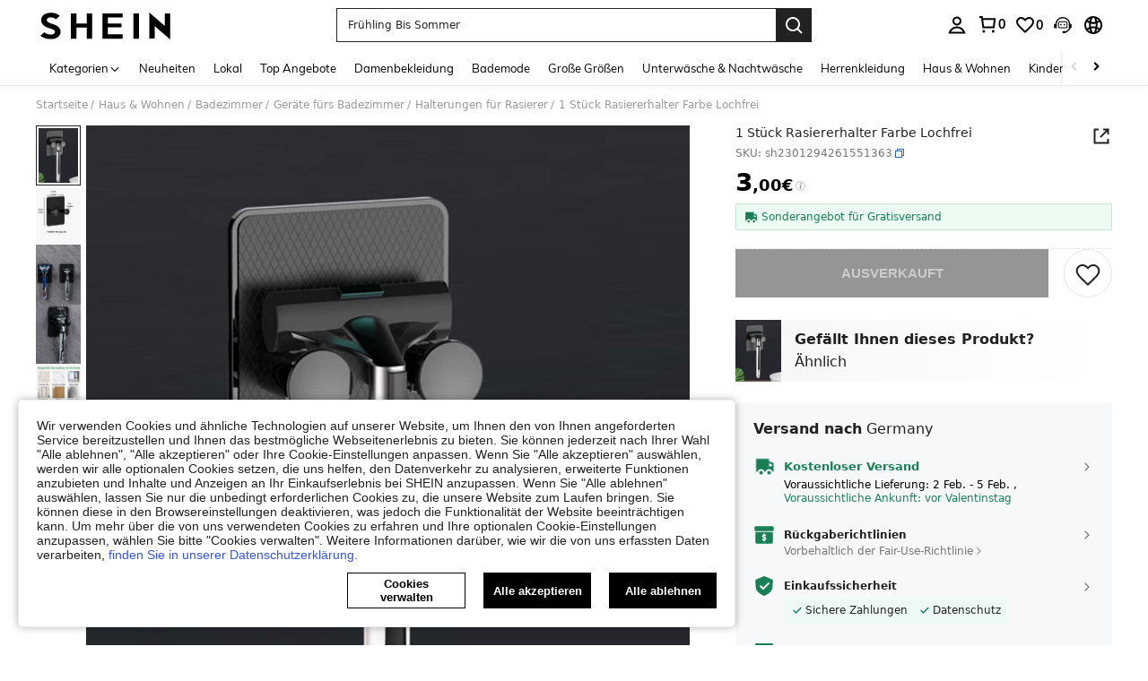

--- FILE ---
content_type: application/javascript
request_url: https://sc.ltwebstatic.com/she_dist/assets/goods-detail-reviews.1b1ac938e2e264e3.js
body_size: 34005
content:
(self.webpackChunkSHEIN_W=self.webpackChunkSHEIN_W||[]).push([[57495],{23847:(e,o,t)=>{"use strict";t.r(o),t.d(o,{default:()=>a});var i=t(655975),n=t.n(i),r=t(687277),l=t.n(r)()(n());l.push([e.id,'.common-reviews__tag{display:flex;position:relative}[mir] .common-reviews__tag{padding:25px 0 13px}.common-reviews__overflow{box-sizing:content-box;height:37px;overflow:hidden}[mir] .common-reviews__tag-more{cursor:pointer;margin-top:6px}[mir=ltr] .common-reviews__tag-more .rotate{transform:rotate(180deg)}[mir=rtl] .common-reviews__tag-more .rotate{transform:rotate(-180deg)}.common-reviews__tag-item{color:#666;display:inline-block;height:26px;line-height:26px;text-decoration:none}[mir] .common-reviews__tag-item{border:1px solid #e5e5e5;cursor:pointer;margin-bottom:12px;padding:0 12px}[mir=ltr] .common-reviews__tag-item{margin-right:12px}[mir=rtl] .common-reviews__tag-item{margin-left:12px}.common-reviews__tag-item:hover{color:#666;text-decoration:none}[mir][brd=sh] .common-reviews__tag-item:hover{border-color:#222}.common-reviews__tag-item.active{color:#222;position:relative}[mir] .common-reviews__tag-item.active{border-color:#222}.common-reviews__tag-item.active:before{content:"";height:18px;position:absolute;top:0;width:18px}[mir] .common-reviews__tag-item.active:before{background-image:url(/she_dist/images/filter-selected-457931bc64.png);background-repeat:no-repeat;background-size:contain}[mir=ltr] .common-reviews__tag-item.active:before{right:0}[mir=rtl] .common-reviews__tag-item.active:before{left:0}[mir=ltr] .common-reviews__tag-item.is-ar:before{transform:rotate(-270deg)}[mir=rtl] .common-reviews__tag-item.is-ar:before{transform:rotate(270deg)}',"",{version:3,sources:["webpack://./public/src/pages/detail/main/components/ATF/inner-components/atf-left/customer-reviews/components/ReviewsTag.vue","webpack://./public/src/less/mixins/lib.less"],names:[],mappings:"AAGE,qBAGE,YAAA,CADA,iBA0BJ,CA5BE,2BACE,mBA2BJ,CAvBE,0BAGE,sBAAA,CADA,WAAA,CADA,eA2BJ,CAvBE,gCAKE,cAAA,CADA,cAuBJ,CA3BE,4CAOI,wBAuBN,CA9BE,4CAOI,yBAuBN,CApBE,0BAOE,UAAA,CANA,oBAAA,CACA,WAAA,CACA,gBAAA,CAOA,oBAsBJ,CAhCE,gCAQE,wBAAA,CACA,cAAA,CAHA,kBAAA,CAFA,cA4BJ,CAhCE,oCCsBE,iBDUJ,CAhCE,oCCsBE,gBDUJ,CArBI,gCACE,UAAA,CAEA,oBAuBN,CA1BI,8CAEE,iBAwBN,CApBI,iCAEE,UAAA,CADA,iBA2BN,CA5BI,uCAGE,iBAyBN,CArBM,wCACE,UAAA,CAEA,WAAA,CADA,iBAAA,CAGA,KAAA,CADA,UA8BR,CAlCM,8CASE,qEAAA,CADA,2BAAA,CADA,uBA2BR,CAlCM,kDCyBF,ODSJ,CAlCM,kDCyBF,MDSJ,CAnBM,iDACE,yBAqBR,CAtBM,iDACE,wBAqBR",sourcesContent:["@import '~public/src/less/variables.less';@import '~public/src/less/mixins/lib.less';@import '~public/src/less/mixins/grid.less';@import '~public/src/less/mixins/buttons.less';@import '~public/src/less/mixins/clamp.less';@sui_color_brand: #000000;@sui_color_main: #222222;@sui_color_discount: #FA6338;@sui_color_discount_dark: #C44A01;@sui_color_promo: #FA6338;@sui_color_promo_dark: #C44A01;@sui_color_promo_bg: #FFF6F3;@sui_color_highlight: #C44A01;@sui_color_highlight_special: #337EFF;@sui_color_welfare: #FA6338;@sui_color_welfare_dark: #C44A01;@sui_color_welfare_bg: #FFF6F3;@sui_color_honor: #FACF19;@sui_color_safety: #198055;@sui_color_safety_bg: #F5FCFB;@sui_color_new: #3CBD45;@sui_color_link: #2D68A8;@sui_color_note_light_bg: #EFF3F8;@sui_color_flash: #FACF19;@sui_color_guide: #FE3B30;@sui_color_unusual: #BF4123;@sui_color_unusual_bg: #FAF0EE;@sui_color_success: #198055;@sui_color_prompt_unusual: #FFE1DB;@sui_color_prompt_warning: #FFF1D5;@sui_color_prompt_success: #E5F5E6;@sui_color_prompt_common: #D9EAFF;@sui_color_button_stroke_light: #BBBBBB;@sui_color_micro_emphasis: #A86104;@sui_color_micro_emphasis_bg: #FFF8EB;@sui_color_lightgreen: #198055;@sui_color_warning: #EF9B00;@sui_color_black: #000000;@sui_color_black_alpha80: rgba(0,0,0,.8);@sui_color_black_alpha60: rgba(0,0,0,.6);@sui_color_black_alpha30: rgba(0,0,0,.3);@sui_color_black_alpha16: rgba(0,0,0,.16);@sui_color_white: #ffffff;@sui_color_white_alpha80: rgba(255,255,255,.8);@sui_color_white_alpha60: rgba(255,255,255,.6);@sui_color_white_alpha30: rgba(255,255,255,.3);@sui_color_white_alpha96: rgba(255,255,255,.96);@sui_color_gray_dark1: #222222;@sui_color_gray_alpha60: rgba(34,34,34,.6);@sui_color_gray_alpha30: rgba(34,34,34,.3);@sui_color_gray_dark2: #666666;@sui_color_gray_dark3: #767676;@sui_color_gray_light1: #959595;@sui_color_gray_light2: #bbbbbb;@sui_color_gray_light3: #cccccc;@sui_color_gray_weak1: #e5e5e5;@sui_color_gray_weak2: #F6F6F6;@sui_color_gray_weak1a: #F2F2F2;@sui_color_club_rosegold_dark1: #873C00;@sui_color_club_rosegold_dark2: #C96E3F;@sui_color_club_rosegold_dark3: #DA7E50;@sui_color_club_rosegold_dark4: #EAA27E;@sui_color_club_rosegold: #FFBA97;@sui_color_club_rosegold_light1: #FFD8C4;@sui_color_club_rosegold_light2: #FFE2D3;@sui_color_club_gold: #FEECC3;@sui_color_club_black: #161616;@sui_color_club_orange: #FF7F46;\n\n.common-reviews {\n  &__tag {\n    padding: 25px 0px 13px;\n    position: relative;\n    display: flex;\n  }\n  &__overflow {\n    overflow: hidden;\n    height: 37px;\n    box-sizing: content-box;\n  }\n  &__tag-more {\n    // position: absolute;\n    // right: 0;\n    // top: 32px;\n    margin-top: 6px;\n    cursor: pointer;\n    .rotate {\n      transform: rotate(180deg);\n    }\n  }\n  &__tag-item {\n    display: inline-block;\n    height: 26px;\n    line-height: 26px;\n    padding: 0 12px;\n    .margin-r(12px);\n    margin-bottom: 12px;\n    color: #666;\n    border: 1px solid #e5e5e5;\n    cursor: pointer;\n    text-decoration: none;\n    &:hover {\n      color: #666;\n      border-color: #222 /*rw:#FF9999*/;\n      text-decoration: none;\n    }\n\n    &.active {\n      position: relative;\n      color: #222;\n      border-color: #222;\n      /*rw:begin*/\n      color: #ff9999;\n      border-color: #ff9999;\n      &:before {\n        content: \"\";\n        position: absolute;\n        height: 18px;\n        width: 18px;\n        top: 0;\n        .right(0);\n        background-size: contain;\n        background-repeat: no-repeat;\n        background-image: url(/she_dist/images/filter-selected-457931bc64.png);\n        /*rw:begin*/\n        display: none;\n      }\n    }\n    &.is-ar {\n      &::before {\n        transform: rotate(-270deg);\n      }\n    }\n  }\n}\n",'// Clearfix\n//\n// For modern browsers\n// 1. The space content is one way to avoid an Opera bug when the\n//    contenteditable attribute is included anywhere else in the document.\n//    Otherwise it causes space to appear at the top and bottom of elements\n//    that are clearfixed.\n// 2. The use of `table` rather than `block` is only necessary if using\n//    `:before` to contain the top-margins of child elements.\n//\n// Source: http://nicolasgallagher.com/micro-clearfix-hack/\n\n.clearfix() {\n  &:before,\n  &:after {\n    content: " "; // 1\n    display: table; // 2\n  }\n  &:after {\n    clear: both;\n  }\n}\n\n.fl() {\n    float: left !important; /* stylelint-disable-line declaration-no-important */\n}\n.fr() {\n    float: right !important; /* stylelint-disable-line declaration-no-important */\n}\n.normal-fl(){\n    float: left;\n}\n.normal-fr(){\n    float: right;\n}\n.txt-l() {\n    text-align: left;\n}\n.txt-r() {\n    text-align: right;\n}\n.margin-l(@size) {\n    margin-left: @size;\n}\n.margin-r(@size) {\n    margin-right: @size;\n}\n.padding-l(@size) {\n    padding-left: @size;\n}\n.padding-r(@size) {\n    padding-right: @size;\n}\n.border-l(@size, @color) {\n    border-left: @size solid @color;\n}\n.border-r(@size, @color) {\n    border-right: @size solid @color;\n}\n.border-r-type(@size, @color, @type) {\n    border-right: @size @type @color;\n}\n.transform-origin-l() {\n  transform-origin: left;\n}\n.transform-origin-r() {\n  transform-origin: right;\n}\n.left(@size) {\n    left: @size;\n}\n.right(@size) {\n    right: @size;\n}\n.direction-l() {\n  direction: ltr;\n}\n.direction-r() {\n  direction: rtl;\n}\n.ver-hor-center() {\n  top: 50%;\n  left: 50%;\n  transform: translate(-50%, -50%);\n}\n\n.text-overflow() {\n  overflow: hidden;\n  text-overflow: ellipsis;\n  white-space: nowrap;\n}\n\n// 多行显示\n.line-camp(@clamp:2) {\n  text-overflow: -o-ellipsis-lastline;\n  overflow: hidden;\n  text-overflow: ellipsis;\n  display: -webkit-box;\n  -webkit-line-clamp: @clamp;\n  -webkit-box-orient: vertical;\n}\n\n.rational-box(@ratio) {\n    display: inline-block;\n    width: 100%;\n    height: 0;\n    overflow: hidden;\n    padding-bottom: @ratio;\n}\n\n.transition(@prop) {\n  transition: @prop .2s;\n}\n\n.transform-x(@distance) {\n  transform: translateX(@distance);\n}\n\n.transform-rotate(@deg) {\n  transform: rotate(@deg);\n}\n\n.placeholder(@color: @input-color-placeholder) {\n  // Firefox\n  &::-moz-placeholder {\n    color: @color;\n    opacity: 1; // Override Firefox\'s unusual default opacity; see https://github.com/twbs/bootstrap/pull/11526\n  }\n  &:-ms-input-placeholder { color: @color; } // Internet Explorer 10+\n  &::-webkit-input-placeholder  { color: @color; } // Safari and Chrome\n}\n\n// WebKit-style focus\n.tab-focus() {\n  // WebKit-specific. Other browsers will keep their default outline style.\n  // (Initially tried to also force default via `outline: initial`,\n  // but that seems to erroneously remove the outline in Firefox altogether.)\n  & when (@IS_SH) {\n    outline: 2px auto #ccc;\n  }\n  & when (@IS_RW) {\n    outline: none;\n  }\n}\n\n// 平行翻转\n.flip() {\n  transform: rotateY(0deg)\n}\n\n.transform-translate(@sizeX, @sizeY) {\n  transform: translate(@sizeX, @sizeY);\n}\n\n.transform-x-l(@x, @y) {\n  transform: translate(@x, @y);\n}\n\n\n// 左右线性渐变\n.bg-linear-gradient-l(@startColor, @endColor) {\n  background-image: linear-gradient(to left, @startColor, @endColor);\n}\n.bg-linear-gradient-r(@startColor, @endColor) {\n  background-image: linear-gradient(to right, @startColor, @endColor);\n}\n.border-radius-l(@sizeLeftTop,@sizeLeftBottom){\n  border-radius: @sizeLeftTop 0px 0px @sizeLeftBottom;\n}\n.border-radius-r(@sizeRightTop,@sizeRightBottom){\n  border-radius: 0px @sizeRightTop @sizeRightBottom 0px;\n}\n\n.zindex-translatez(@zindex,@translatez){\n  z-index: @zindex;\n  transform: @translatez;\n}\n\n.border-radius-l() {\n  border-radius: 18px 0 0 18px;\n}\n.border-radius-r() {\n  border-radius: 0 18px 18px 0;\n}\n'],sourceRoot:""}]);const a=l},132530:(e,o,t)=>{var i=t(23847);i.__esModule&&(i=i.default),"string"==typeof i&&(i=[[e.id,i,""]]),i.locals&&(e.exports=i.locals);(0,t(474424).A)("d4176f7c",i,!0,{})},201771:(e,o,t)=>{var i=t(691852);i.__esModule&&(i=i.default),"string"==typeof i&&(i=[[e.id,i,""]]),i.locals&&(e.exports=i.locals);(0,t(474424).A)("37aee8cf",i,!0,{})},211989:(e,o,t)=>{var i=t(604802);i.__esModule&&(i=i.default),"string"==typeof i&&(i=[[e.id,i,""]]),i.locals&&(e.exports=i.locals);(0,t(474424).A)("a133cd3a",i,!0,{})},223752:(e,o,t)=>{"use strict";t.r(o),t.d(o,{default:()=>a});var i=t(655975),n=t.n(i),r=t(687277),l=t.n(r)()(n());l.push([e.id,".common-reviews__select-box{position:relative}.common-reviews__select-box:hover .review-filter_panel{display:block}.review-filter_panel{display:none;min-width:280px;position:absolute;top:44px;z-index:1}[mir] .review-filter_panel{background-color:#fff;box-shadow:0 2px 5px rgba(0,0,0,.08);padding:16px}[mir=ltr] .review-filter_panel{right:0}[mir=rtl] .review-filter_panel{left:0}.review-filter_panel .review-filter_panel-tit{color:#222;font-size:16px;font-weight:700}.review-filter_panel .review-filter_panel-tit span{color:#959595;font-weight:400}.review-filter_panel .review-filter_panel-tit .color-gray-dark{color:#222}.review-filter_panel-colors{display:flex}[mir] .review-filter_panel-colors{margin-top:12px}.review-filter_panel-colors .colors-item{position:relative}[mir] .review-filter_panel-colors .colors-item{border:2px solid transparent;border-radius:18px;cursor:pointer;margin-bottom:16px;padding:2px}[mir=ltr] .review-filter_panel-colors .colors-item{margin-right:6px}[mir=rtl] .review-filter_panel-colors .colors-item{margin-left:6px}[mir] .review-filter_panel-colors .colors-item:hover{border:1px solid #222;padding:3px}[mir] .review-filter_panel-colors .colors-item.active{border:2px solid #222;padding:2px}.review-filter_panel-colors .colors-item .colors-itemimg{box-sizing:border-box;height:28px;overflow:hidden;width:28px}[mir] .review-filter_panel-colors .colors-item .colors-itemimg{border:1px solid rgba(0,0,0,.08);border-radius:14px}.review-filter_panel-colors .colors-item .sui-popover{height:32px;position:absolute;top:0;width:36px;z-index:1}[mir] .review-filter_panel-colors .colors-item .sui-popover{border-radius:14px}[mir=ltr] .review-filter_panel-colors .colors-item .sui-popover{left:-2px}[mir=rtl] .review-filter_panel-colors .colors-item .sui-popover{right:-2px}.review-filter_panel-colors .colors-item .sui-popover>span{display:inline-block;height:100%;width:100%}.review-filter_panel-sizes{display:flex;flex-wrap:wrap}[mir] .review-filter_panel-sizes{margin-top:8px}.review-filter_panel-sizes li{align-items:center;display:flex;height:32px;justify-content:center;line-height:32px;min-width:36px;position:relative;top:0}[mir] .review-filter_panel-sizes li{border:1px solid #e5e5e5;border-radius:16px;cursor:pointer;margin-bottom:8px;padding:0 12px;text-align:center}[mir=ltr] .review-filter_panel-sizes li{left:0;margin-right:8px}[mir=rtl] .review-filter_panel-sizes li{margin-left:8px;right:0}[mir] .review-filter_panel-sizes li:hover{border-color:#222}[mir] .review-filter_panel-sizes li.active{border-color:#222;border-width:2px;margin-bottom:6px}[mir=ltr] .review-filter_panel-sizes li.active{left:-1px;margin-right:6px}[mir=rtl] .review-filter_panel-sizes li.active{margin-left:6px;right:-1px}","",{version:3,sources:["webpack://./public/src/pages/detail/main/components/ATF/inner-components/atf-left/customer-reviews/components/ReviewFilter.vue","webpack://./public/src/less/mixins/lib.less"],names:[],mappings:"AAEA,4BACE,iBA0BF,CAzBE,uDAEI,aA0BN,CAtBA,qBACE,YAAA,CAEA,eAAA,CADA,iBAAA,CAEA,QAAA,CAEA,SA2BF,CAjCA,2BAQE,qBAAA,CACA,oCAAA,CAFA,YA0BF,CAjCA,+BC8DI,OD7BJ,CAjCA,+BC8DI,MD7BJ,CAjCA,8CAWI,UAAA,CACA,cAAA,CACA,eAyBJ,CAtCA,mDAgBM,aAAA,CACA,eAyBN,CA1CA,+DAqBM,UAwBN,CAnBA,4BAEE,YAqBF,CAvBA,kCACE,eAsBF,CAvBA,yCAUI,iBAsBJ,CAhCA,+CAOI,4BAAA,CACA,kBAAA,CACA,cAAA,CAJA,kBAAA,CACA,WA0BJ,CAhCA,mDAII,gBA4BJ,CAhCA,mDAII,eA4BJ,CApBI,qDACE,qBAAA,CACA,WAsBN,CAnBI,sDACE,qBAAA,CACA,WAqBN,CAxCA,yDA2BM,qBAAA,CAHA,WAAA,CAEA,eAAA,CAHA,UAyBN,CAhDA,+DA4BM,gCAAA,CAHA,kBAuBN,CAhDA,sDAoCM,WAAA,CAJA,iBAAA,CAEA,KAAA,CACA,UAAA,CAGA,SAmBN,CAzDA,4DAqCM,kBAoBN,CAzDA,gEAiCM,SAwBN,CAzDA,gEAiCM,UAwBN,CAjBM,2DACE,oBAAA,CAEA,WAAA,CADA,UAoBR,CAdA,2BAEE,YAAA,CACA,cAgBF,CAnBA,iCACE,cAkBF,CAnBA,8BAkBI,kBAAA,CADA,YAAA,CAXA,WAAA,CAaA,sBAAA,CANA,gBAAA,CARA,cAAA,CAIA,iBAAA,CACA,KA2BJ,CArCA,oCAYI,wBAAA,CAJA,kBAAA,CAYA,cAAA,CAJA,iBAAA,CATA,cAAA,CAOA,iBAuBJ,CArCA,wCAWI,MAAA,CAIA,gBAsBJ,CArCA,wCAeI,eAAA,CAJA,OA0BJ,CAfI,0CACE,iBAiBN,CAdI,2CAGE,iBAAA,CADA,gBAAA,CAGA,iBAgBN,CArBI,+CACE,SAAA,CAGA,gBAiBN,CArBI,+CAIE,eAAA,CAHA,UAoBN",sourcesContent:["@import '~public/src/less/variables.less';@import '~public/src/less/mixins/lib.less';@import '~public/src/less/mixins/grid.less';@import '~public/src/less/mixins/buttons.less';@import '~public/src/less/mixins/clamp.less';@sui_color_brand: #000000;@sui_color_main: #222222;@sui_color_discount: #FA6338;@sui_color_discount_dark: #C44A01;@sui_color_promo: #FA6338;@sui_color_promo_dark: #C44A01;@sui_color_promo_bg: #FFF6F3;@sui_color_highlight: #C44A01;@sui_color_highlight_special: #337EFF;@sui_color_welfare: #FA6338;@sui_color_welfare_dark: #C44A01;@sui_color_welfare_bg: #FFF6F3;@sui_color_honor: #FACF19;@sui_color_safety: #198055;@sui_color_safety_bg: #F5FCFB;@sui_color_new: #3CBD45;@sui_color_link: #2D68A8;@sui_color_note_light_bg: #EFF3F8;@sui_color_flash: #FACF19;@sui_color_guide: #FE3B30;@sui_color_unusual: #BF4123;@sui_color_unusual_bg: #FAF0EE;@sui_color_success: #198055;@sui_color_prompt_unusual: #FFE1DB;@sui_color_prompt_warning: #FFF1D5;@sui_color_prompt_success: #E5F5E6;@sui_color_prompt_common: #D9EAFF;@sui_color_button_stroke_light: #BBBBBB;@sui_color_micro_emphasis: #A86104;@sui_color_micro_emphasis_bg: #FFF8EB;@sui_color_lightgreen: #198055;@sui_color_warning: #EF9B00;@sui_color_black: #000000;@sui_color_black_alpha80: rgba(0,0,0,.8);@sui_color_black_alpha60: rgba(0,0,0,.6);@sui_color_black_alpha30: rgba(0,0,0,.3);@sui_color_black_alpha16: rgba(0,0,0,.16);@sui_color_white: #ffffff;@sui_color_white_alpha80: rgba(255,255,255,.8);@sui_color_white_alpha60: rgba(255,255,255,.6);@sui_color_white_alpha30: rgba(255,255,255,.3);@sui_color_white_alpha96: rgba(255,255,255,.96);@sui_color_gray_dark1: #222222;@sui_color_gray_alpha60: rgba(34,34,34,.6);@sui_color_gray_alpha30: rgba(34,34,34,.3);@sui_color_gray_dark2: #666666;@sui_color_gray_dark3: #767676;@sui_color_gray_light1: #959595;@sui_color_gray_light2: #bbbbbb;@sui_color_gray_light3: #cccccc;@sui_color_gray_weak1: #e5e5e5;@sui_color_gray_weak2: #F6F6F6;@sui_color_gray_weak1a: #F2F2F2;@sui_color_club_rosegold_dark1: #873C00;@sui_color_club_rosegold_dark2: #C96E3F;@sui_color_club_rosegold_dark3: #DA7E50;@sui_color_club_rosegold_dark4: #EAA27E;@sui_color_club_rosegold: #FFBA97;@sui_color_club_rosegold_light1: #FFD8C4;@sui_color_club_rosegold_light2: #FFE2D3;@sui_color_club_gold: #FEECC3;@sui_color_club_black: #161616;@sui_color_club_orange: #FF7F46;\n\n.common-reviews__select-box {\n  position: relative;\n  &:hover {\n    .review-filter_panel {\n      display: block;\n    }\n  }\n}\n.review-filter_panel {\n  display: none;\n  position: absolute;\n  min-width: 280px;\n  top: 44px;\n  .right(0);\n  z-index: @zindex-hack;\n  padding: 16px;\n  background-color: #fff;\n  box-shadow: 0 2px 5px rgba(0, 0, 0, 0.08);\n  .review-filter_panel-tit {\n    color: @sui_color_gray_dark1;\n    font-size: 16px;\n    font-weight: 700;\n\n    span {\n      color: @sui_color_gray_light1;\n      font-weight: 400;\n    }\n\n    .color-gray-dark {\n      color: @sui_color_gray_dark1;\n    }\n  }\n}\n\n.review-filter_panel-colors {\n  margin-top: 12px;\n  display: flex;\n  .colors-item {\n    margin-right: 6px;\n    margin-bottom: 16px;\n    padding: 2px;\n    border: 2px solid transparent;\n    border-radius: 18px;\n    cursor: pointer;\n    position: relative;\n\n    &:hover {\n      border: 1px solid @sui_color_gray_dark1;\n      padding: 3px;\n    }\n\n    &.active {\n      border: 2px solid @sui_color_gray_dark1;\n      padding: 2px;\n    }\n\n    .colors-itemimg {\n      width: 28px;\n      height: 28px;\n      border-radius: 14px;\n      overflow: hidden;\n      box-sizing: border-box;\n      border: 1px solid rgba(0, 0, 0, 0.08);\n    }\n\n    .sui-popover {\n      position: absolute;\n      left: -2px;\n      top: 0px;\n      width: 36px;\n      height: 32px;\n      border-radius: 14px;\n      z-index: 1;\n\n      & > span {\n        display: inline-block;\n        width: 100%;\n        height: 100%;\n      }\n    }\n  }\n}\n.review-filter_panel-sizes {\n  margin-top: 8px;\n  display: flex;\n  flex-wrap: wrap;\n  li {\n    min-width: 36px;\n    height: 32px;\n    padding: 0 12px;\n    border-radius: 16px;\n    position: relative;\n    top: 0;\n    left: 0;\n    border: 1px solid #e5e5e5;\n    line-height: 32px;\n    text-align: center;\n    margin-right: 8px;\n    margin-bottom: 8px;\n    display: flex;\n    align-items: center;\n    justify-content: center;\n    cursor: pointer;\n\n    &:hover {\n      border-color: @sui_color_gray_dark1;\n    }\n\n    &.active {\n      left: -1px;\n      border-width: 2px;\n      border-color: @sui_color_gray_dark1;\n      margin-right: 6px;\n      margin-bottom: 6px;\n    }\n  }\n}\n",'// Clearfix\n//\n// For modern browsers\n// 1. The space content is one way to avoid an Opera bug when the\n//    contenteditable attribute is included anywhere else in the document.\n//    Otherwise it causes space to appear at the top and bottom of elements\n//    that are clearfixed.\n// 2. The use of `table` rather than `block` is only necessary if using\n//    `:before` to contain the top-margins of child elements.\n//\n// Source: http://nicolasgallagher.com/micro-clearfix-hack/\n\n.clearfix() {\n  &:before,\n  &:after {\n    content: " "; // 1\n    display: table; // 2\n  }\n  &:after {\n    clear: both;\n  }\n}\n\n.fl() {\n    float: left !important; /* stylelint-disable-line declaration-no-important */\n}\n.fr() {\n    float: right !important; /* stylelint-disable-line declaration-no-important */\n}\n.normal-fl(){\n    float: left;\n}\n.normal-fr(){\n    float: right;\n}\n.txt-l() {\n    text-align: left;\n}\n.txt-r() {\n    text-align: right;\n}\n.margin-l(@size) {\n    margin-left: @size;\n}\n.margin-r(@size) {\n    margin-right: @size;\n}\n.padding-l(@size) {\n    padding-left: @size;\n}\n.padding-r(@size) {\n    padding-right: @size;\n}\n.border-l(@size, @color) {\n    border-left: @size solid @color;\n}\n.border-r(@size, @color) {\n    border-right: @size solid @color;\n}\n.border-r-type(@size, @color, @type) {\n    border-right: @size @type @color;\n}\n.transform-origin-l() {\n  transform-origin: left;\n}\n.transform-origin-r() {\n  transform-origin: right;\n}\n.left(@size) {\n    left: @size;\n}\n.right(@size) {\n    right: @size;\n}\n.direction-l() {\n  direction: ltr;\n}\n.direction-r() {\n  direction: rtl;\n}\n.ver-hor-center() {\n  top: 50%;\n  left: 50%;\n  transform: translate(-50%, -50%);\n}\n\n.text-overflow() {\n  overflow: hidden;\n  text-overflow: ellipsis;\n  white-space: nowrap;\n}\n\n// 多行显示\n.line-camp(@clamp:2) {\n  text-overflow: -o-ellipsis-lastline;\n  overflow: hidden;\n  text-overflow: ellipsis;\n  display: -webkit-box;\n  -webkit-line-clamp: @clamp;\n  -webkit-box-orient: vertical;\n}\n\n.rational-box(@ratio) {\n    display: inline-block;\n    width: 100%;\n    height: 0;\n    overflow: hidden;\n    padding-bottom: @ratio;\n}\n\n.transition(@prop) {\n  transition: @prop .2s;\n}\n\n.transform-x(@distance) {\n  transform: translateX(@distance);\n}\n\n.transform-rotate(@deg) {\n  transform: rotate(@deg);\n}\n\n.placeholder(@color: @input-color-placeholder) {\n  // Firefox\n  &::-moz-placeholder {\n    color: @color;\n    opacity: 1; // Override Firefox\'s unusual default opacity; see https://github.com/twbs/bootstrap/pull/11526\n  }\n  &:-ms-input-placeholder { color: @color; } // Internet Explorer 10+\n  &::-webkit-input-placeholder  { color: @color; } // Safari and Chrome\n}\n\n// WebKit-style focus\n.tab-focus() {\n  // WebKit-specific. Other browsers will keep their default outline style.\n  // (Initially tried to also force default via `outline: initial`,\n  // but that seems to erroneously remove the outline in Firefox altogether.)\n  & when (@IS_SH) {\n    outline: 2px auto #ccc;\n  }\n  & when (@IS_RW) {\n    outline: none;\n  }\n}\n\n// 平行翻转\n.flip() {\n  transform: rotateY(0deg)\n}\n\n.transform-translate(@sizeX, @sizeY) {\n  transform: translate(@sizeX, @sizeY);\n}\n\n.transform-x-l(@x, @y) {\n  transform: translate(@x, @y);\n}\n\n\n// 左右线性渐变\n.bg-linear-gradient-l(@startColor, @endColor) {\n  background-image: linear-gradient(to left, @startColor, @endColor);\n}\n.bg-linear-gradient-r(@startColor, @endColor) {\n  background-image: linear-gradient(to right, @startColor, @endColor);\n}\n.border-radius-l(@sizeLeftTop,@sizeLeftBottom){\n  border-radius: @sizeLeftTop 0px 0px @sizeLeftBottom;\n}\n.border-radius-r(@sizeRightTop,@sizeRightBottom){\n  border-radius: 0px @sizeRightTop @sizeRightBottom 0px;\n}\n\n.zindex-translatez(@zindex,@translatez){\n  z-index: @zindex;\n  transform: @translatez;\n}\n\n.border-radius-l() {\n  border-radius: 18px 0 0 18px;\n}\n.border-radius-r() {\n  border-radius: 0 18px 18px 0;\n}\n'],sourceRoot:""}]);const a=l},253539:(e,o,t)=>{"use strict";t.r(o),t.d(o,{default:()=>a});var i=t(655975),n=t.n(i),r=t(687277),l=t.n(r)()(n());l.push([e.id,'.c-switch[data-v-67353e57]{box-sizing:border-box;display:inline-block;height:20px;position:relative;-webkit-user-select:none;-moz-user-select:none;user-select:none;vertical-align:middle;width:36px}[mir] .c-switch[data-v-67353e57]{background:#e5e5e5;border-radius:48px;cursor:pointer}.c-switch[data-v-67353e57]:after{content:" ";height:18px;position:absolute;top:1px;transition:all .36s cubic-bezier(.78,.14,.15,.86);width:18px}[mir] .c-switch[data-v-67353e57]:after{background:#fff;border-radius:50%}[mir=ltr] .c-switch[data-v-67353e57]:after{left:1px}[mir=rtl] .c-switch[data-v-67353e57]:after{right:1px}[mir] .c-switch.c-switch-checked[data-v-67353e57]{background:#666}[mir=ltr] .c-switch.c-switch-checked[data-v-67353e57]:after{left:100%;margin-left:-19px}[mir=rtl] .c-switch.c-switch-checked[data-v-67353e57]:after{margin-right:-19px;right:100%}',"",{version:3,sources:["webpack://./public/src/pages/detail/main/components/ATF/inner-components/atf-left/customer-reviews/components/Switch.vue"],names:[],mappings:"AACA,2BASE,qBAAA,CAJA,oBAAA,CAFA,WAAA,CACA,iBAAA,CAIA,wBAAA,CAAA,qBAAA,CAAA,gBAAA,CAFA,qBAAA,CAJA,UAQA,CAVF,iCAOE,kBAAA,CANA,kBAAA,CASA,cAAA,CACA,iCAQE,WAAA,CALA,WAAA,CAFA,iBAAA,CAKA,OAAA,CAGA,iDAAA,CAPA,UAOA,CATF,uCAIE,eAAA,CACA,iBAIA,CATF,2CAOE,QAEA,CATF,2CAOE,SAEA,CAEF,kDAEE,eAAA,CACA,4DAEE,SAAA,CACA,iBAAA,CAHF,4DAGE,kBAAA,CADA,UACA",sourcesContent:["\n.c-switch {\n  border-radius: 48px;\n  width: 36px;\n  height: 20px;\n  position: relative;\n  display: inline-block;\n  vertical-align: middle;\n  background: #e5e5e5;\n  user-select: none;\n  box-sizing: border-box;\n  cursor: pointer;\n  &:after {\n    position: absolute;\n    width: 18px;\n    height: 18px;\n    background: #fff;\n    border-radius: 50%;\n    top: 1px;\n    left: 1px;\n    content: ' ';\n    transition: all 0.36s cubic-bezier(0.78, 0.14, 0.15, 0.86);\n  }\n  &.c-switch-checked {\n    /* stylelint-disable-line */\n    background: #666;\n    &:after {\n      /* stylelint-disable-line */\n      left: 100% /*rtl:ignore*/;\n      margin-left: -19px /*rtl:ignore*/;\n    }\n  }\n}\n"],sourceRoot:""}]);const a=l},275008:(e,o,t)=>{var i=t(562841);i.__esModule&&(i=i.default),"string"==typeof i&&(i=[[e.id,i,""]]),i.locals&&(e.exports=i.locals);(0,t(474424).A)("676a6d9e",i,!0,{})},283665:(e,o,t)=>{var i=t(668338);i.__esModule&&(i=i.default),"string"==typeof i&&(i=[[e.id,i,""]]),i.locals&&(e.exports=i.locals);(0,t(474424).A)("0db950db",i,!0,{})},449777:(e,o,t)=>{"use strict";t.r(o),t.d(o,{default:()=>a});var i=t(655975),n=t.n(i),r=t(687277),l=t.n(r)()(n());l.push([e.id,".common-reviews{color:#767676;font-size:12px;overflow:hidden}[mir] .common-reviews{margin-top:0}.common-reviews .review-filter_panel-colors,.common-reviews .sui-pagination{flex-wrap:wrap}.common-reviews .common-reviews__tab{font-family:Arial}[mir] .common-reviews .common-reviews__tab{padding:50px 0 16px}[mir] .common-reviews .common-reviews__tag{padding:25px 0 0}.common-reviews .common-reviews__select-wrap{flex-wrap:wrap}[mir=ltr] .common-reviews .common-reviews__select-wrap{float:left}[mir=rtl] .common-reviews .common-reviews__select-wrap{float:right}.common-reviews .common-reviews__select-tab{width:100%}[mir] .common-reviews .common-reviews__select-tab{border-bottom:1px solid #e5e5e5}[mir] .common-reviews .common-reviews__select-tab .tab{padding:14px 0}.common-reviews .common-reviews__tag-item{color:#222;height:27px;line-height:27px}[mir] .common-reviews .common-reviews__tag-item{background:#fff8eb;border:none;margin-bottom:10px}[mir=ltr] .common-reviews .common-reviews__tag-item{margin-right:10px}[mir=rtl] .common-reviews .common-reviews__tag-item{margin-left:10px}.common-reviews .common-reviews__tag-item.active{color:#a86104}.common-reviews .common-reviews__tag-item.active:before{display:none}[mir=ltr] .common-reviews .common-reviews__select-item{margin-left:0;margin-right:15px}[mir=rtl] .common-reviews .common-reviews__select-item{margin-left:15px;margin-right:0}[mir=ltr] .common-reviews .common-reviews__select-item:last-child{margin-right:0}[mir=rtl] .common-reviews .common-reviews__select-item:last-child{margin-left:0}.common-reviews .common-reviews__averate{flex-direction:column;min-height:auto}.common-reviews .multi-rate{display:none}.common-reviews .multi-rate.new-middle__multi-rate{display:flex}[mir] .common-reviews .common-reviews__averate-item{padding:12px 18px}.common-reviews .common-reviews__averate-item .name{display:none}.common-reviews .j-expose__common-reviews__list-item:last-child .rate-translate-select ul{max-height:110px}.common-reviews__viewall{align-items:center;color:#666;color:var(---sui_color_gray_dark2,#666);display:flex;font-family:SF Pro;font-size:18px;font-style:normal;font-weight:590;justify-content:center;line-height:normal;text-transform:none}[mir] .common-reviews__viewall{cursor:pointer}.common-reviews__tab{font-family:Arial Black;font-size:24px;font-weight:700;text-transform:capitalize}[mir] .common-reviews__tab{padding:25px 0 15px}[mir] .common-reviews__tab-item{cursor:pointer}[mir=ltr] .common-reviews__tab-item+.common-reviews__tab-item{margin-left:40px}[mir=rtl] .common-reviews__tab-item+.common-reviews__tab-item{margin-right:40px}.common-reviews__tab-item_active{align-items:center;color:#222;display:flex;justify-content:space-between}[mir] .common-reviews__tab-item_active{cursor:pointer}.common-reviews__guidance{color:#000;font-family:serif;font-family:initial;font-size:12px;font-weight:400;line-height:14px}[mir] .common-reviews__guidance{cursor:pointer}.common-reviews__guidance-text{color:#000}[mir=ltr] .common-reviews__guidance-text{margin-right:4px}[mir=rtl] .common-reviews__guidance-text{margin-left:4px}.common-reviews__list-item{position:relative;width:100%}[mir] .common-reviews__list-item{border-bottom:1px dashed #e5e5e5;padding:25px 0}","",{version:3,sources:["webpack://./public/src/pages/detail/main/components/ATF/inner-components/atf-left/customer-reviews/CustomerReviews.vue","webpack://./public/src/less/mixins/lib.less"],names:[],mappings:"AAEA,gBAEE,aAAA,CADA,cAAA,CAGA,eA0BF,CA9BA,sBAGE,YA2BF,CA9BA,4EASI,cA2BJ,CApCA,qCAaI,iBA2BJ,CAxCA,2CAYI,mBA4BJ,CAxCA,2CAgBI,gBA2BJ,CA3CA,6CAoBI,cA2BJ,CA/CA,uDAmBI,UA4BJ,CA/CA,uDAmBI,WA4BJ,CA/CA,4CAuBI,UA4BJ,CAnDA,kDAwBI,+BA2BJ,CAnDA,uDA0BM,cA4BN,CAtDA,0CAoCI,UAAA,CAJA,WAAA,CACA,gBA8BJ,CA/DA,gDA8BI,kBAAA,CACA,WAAA,CAIA,kBA4BJ,CA/DA,oDAkCI,iBA6BJ,CA/DA,oDAkCI,gBA6BJ,CA1BI,iDACE,aA4BN,CA1BM,wDACE,YA4BR,CArEA,uDA8CI,aAAA,CACA,iBA0BJ,CAzEA,uDA+CI,gBAAA,CADA,cA2BJ,CAzBI,kEACE,cA2BN,CA5BI,kEACE,aA2BN,CA5EA,yCAqDI,qBAAA,CACA,eA0BJ,CAhFA,4BA0DI,YAyBJ,CAxBI,mDACE,YA0BN,CAtFA,oDAgEI,iBAyBJ,CAzFA,oDAkEM,YA0BN,CAtBI,0FAGM,gBAsBV,CAhBE,yBAEE,kBAAA,CAGA,UAAA,CAAA,uCAAA,CAJA,YAAA,CAKA,kBAAA,CACA,cAAA,CACA,iBAAA,CACA,eAAA,CANA,sBAAA,CAOA,kBAAA,CACA,mBAkBJ,CA7BE,+BAIE,cAyBJ,CAfE,qBAGE,uBAAA,CADA,cAAA,CAEA,eAAA,CACA,yBAmBJ,CAxBE,2BACE,mBAuBJ,CAdE,gCACE,cAgBJ,CAfI,8DCjEA,gBDmFJ,CAlBI,8DCjEA,iBDmFJ,CAfI,iCAKE,kBAAA,CAHA,UAAA,CACA,YAAA,CACA,6BAkBN,CAtBI,uCACE,cAqBN,CAdE,0BAGE,UAAA,CAEA,iBAAA,CAAA,mBAAA,CAJA,cAAA,CAGA,eAAA,CAFA,gBAoBJ,CAtBE,gCAME,cAgBJ,CAdE,+BACE,UAiBJ,CAlBE,yCAEE,gBAgBJ,CAlBE,yCAEE,eAgBJ,CAdE,2BACE,iBAAA,CAGA,UAgBJ,CApBE,iCAGE,gCAAA,CADA,cAkBJ",sourcesContent:["@import '~public/src/less/variables.less';@import '~public/src/less/mixins/lib.less';@import '~public/src/less/mixins/grid.less';@import '~public/src/less/mixins/buttons.less';@import '~public/src/less/mixins/clamp.less';@sui_color_brand: #000000;@sui_color_main: #222222;@sui_color_discount: #FA6338;@sui_color_discount_dark: #C44A01;@sui_color_promo: #FA6338;@sui_color_promo_dark: #C44A01;@sui_color_promo_bg: #FFF6F3;@sui_color_highlight: #C44A01;@sui_color_highlight_special: #337EFF;@sui_color_welfare: #FA6338;@sui_color_welfare_dark: #C44A01;@sui_color_welfare_bg: #FFF6F3;@sui_color_honor: #FACF19;@sui_color_safety: #198055;@sui_color_safety_bg: #F5FCFB;@sui_color_new: #3CBD45;@sui_color_link: #2D68A8;@sui_color_note_light_bg: #EFF3F8;@sui_color_flash: #FACF19;@sui_color_guide: #FE3B30;@sui_color_unusual: #BF4123;@sui_color_unusual_bg: #FAF0EE;@sui_color_success: #198055;@sui_color_prompt_unusual: #FFE1DB;@sui_color_prompt_warning: #FFF1D5;@sui_color_prompt_success: #E5F5E6;@sui_color_prompt_common: #D9EAFF;@sui_color_button_stroke_light: #BBBBBB;@sui_color_micro_emphasis: #A86104;@sui_color_micro_emphasis_bg: #FFF8EB;@sui_color_lightgreen: #198055;@sui_color_warning: #EF9B00;@sui_color_black: #000000;@sui_color_black_alpha80: rgba(0,0,0,.8);@sui_color_black_alpha60: rgba(0,0,0,.6);@sui_color_black_alpha30: rgba(0,0,0,.3);@sui_color_black_alpha16: rgba(0,0,0,.16);@sui_color_white: #ffffff;@sui_color_white_alpha80: rgba(255,255,255,.8);@sui_color_white_alpha60: rgba(255,255,255,.6);@sui_color_white_alpha30: rgba(255,255,255,.3);@sui_color_white_alpha96: rgba(255,255,255,.96);@sui_color_gray_dark1: #222222;@sui_color_gray_alpha60: rgba(34,34,34,.6);@sui_color_gray_alpha30: rgba(34,34,34,.3);@sui_color_gray_dark2: #666666;@sui_color_gray_dark3: #767676;@sui_color_gray_light1: #959595;@sui_color_gray_light2: #bbbbbb;@sui_color_gray_light3: #cccccc;@sui_color_gray_weak1: #e5e5e5;@sui_color_gray_weak2: #F6F6F6;@sui_color_gray_weak1a: #F2F2F2;@sui_color_club_rosegold_dark1: #873C00;@sui_color_club_rosegold_dark2: #C96E3F;@sui_color_club_rosegold_dark3: #DA7E50;@sui_color_club_rosegold_dark4: #EAA27E;@sui_color_club_rosegold: #FFBA97;@sui_color_club_rosegold_light1: #FFD8C4;@sui_color_club_rosegold_light2: #FFE2D3;@sui_color_club_gold: #FEECC3;@sui_color_club_black: #161616;@sui_color_club_orange: #FF7F46;\n\n.common-reviews {\n  font-size: 12px;\n  color: #767676;\n  margin-top: 0px;\n  overflow: hidden;\n  .sui-pagination{\n    flex-wrap: wrap;\n  }\n  .review-filter_panel-colors{\n    flex-wrap: wrap;\n  }\n  .common-reviews__tab {\n    padding: 50px 0 16px 0;\n    font-family: 'Arial';\n  }\n  .common-reviews__tag{\n    padding: 25px 0px 0;\n  }\n  .common-reviews__select-wrap{\n    float: left;\n    flex-wrap: wrap;\n  }\n  .common-reviews__select-tab{\n    width: 100%;\n    border-bottom: 1px solid #E5E5E5;\n    .tab{\n      padding: 14px 0;\n    }\n  }\n  .common-reviews__tag-item{\n    background: rgba(255, 248, 235, 1);\n    border: none;\n    height: 27px;\n    line-height: 27px;\n    margin-right: 10px;\n    margin-bottom: 10px;\n    color: #222;\n    &.active {\n      color: #A86104;\n\n      &:before {\n        display: none;\n      }\n    }\n  }\n  .common-reviews__select-item{\n    margin-left: 0;\n    margin-right: 15px;\n    &:last-child{\n      margin-right: 0px;\n    }\n  }\n  .common-reviews__averate {\n    flex-direction: column;\n    min-height: auto;\n  }\n  \n  .multi-rate{\n    display: none;\n    &.new-middle__multi-rate{\n      display: flex;\n    }\n  }\n  .common-reviews__averate-item{\n    padding: 12px 18px;\n    .name {\n      display: none;\n    }\n  }\n  .j-expose__common-reviews__list-item{\n    &:last-child{\n      .rate-translate-select{\n        ul{\n          max-height: 110px;\n        }\n      }\n    }\n  }\n  \n  &__viewall {\n    display: flex;\n    align-items: center;\n    justify-content: center;\n    cursor: pointer;\n    color: var(---sui_color_gray_dark2, #666);\n    font-family: \"SF Pro\";\n    font-size: 18px;\n    font-style: normal;\n    font-weight: 590;\n    line-height: normal;\n    text-transform: none;\n  }\n\n  &__tab {\n    padding: 25px 0 15px;\n    font-size: 24px;\n    font-family: 'Arial Black';\n    font-weight: 700;\n    text-transform: capitalize;\n    /* rw:begin */\n    font-family: 'Adieu';\n  }\n\n  &__tab-item {\n    cursor: pointer;\n    & + .common-reviews__tab-item {\n      .margin-l(40px);\n    }\n    &_active {\n      cursor: pointer;\n      color: #222;\n      display: flex;\n      justify-content: space-between;\n      align-items: center;\n    }\n  }\n  &__guidance{\n    font-size: 12px;\n    line-height: 14px;\n    color:#000;\n    font-weight: 400;\n    font-family: initial;\n    cursor: pointer;\n  }\n  &__guidance-text{\n    color:#000;\n    margin-right: 4px;\n  }\n  &__list-item {\n    position: relative;\n    padding: 25px 0;\n    border-bottom: 1px dashed #e5e5e5;\n    width: 100%;\n  }\n}\n",'// Clearfix\n//\n// For modern browsers\n// 1. The space content is one way to avoid an Opera bug when the\n//    contenteditable attribute is included anywhere else in the document.\n//    Otherwise it causes space to appear at the top and bottom of elements\n//    that are clearfixed.\n// 2. The use of `table` rather than `block` is only necessary if using\n//    `:before` to contain the top-margins of child elements.\n//\n// Source: http://nicolasgallagher.com/micro-clearfix-hack/\n\n.clearfix() {\n  &:before,\n  &:after {\n    content: " "; // 1\n    display: table; // 2\n  }\n  &:after {\n    clear: both;\n  }\n}\n\n.fl() {\n    float: left !important; /* stylelint-disable-line declaration-no-important */\n}\n.fr() {\n    float: right !important; /* stylelint-disable-line declaration-no-important */\n}\n.normal-fl(){\n    float: left;\n}\n.normal-fr(){\n    float: right;\n}\n.txt-l() {\n    text-align: left;\n}\n.txt-r() {\n    text-align: right;\n}\n.margin-l(@size) {\n    margin-left: @size;\n}\n.margin-r(@size) {\n    margin-right: @size;\n}\n.padding-l(@size) {\n    padding-left: @size;\n}\n.padding-r(@size) {\n    padding-right: @size;\n}\n.border-l(@size, @color) {\n    border-left: @size solid @color;\n}\n.border-r(@size, @color) {\n    border-right: @size solid @color;\n}\n.border-r-type(@size, @color, @type) {\n    border-right: @size @type @color;\n}\n.transform-origin-l() {\n  transform-origin: left;\n}\n.transform-origin-r() {\n  transform-origin: right;\n}\n.left(@size) {\n    left: @size;\n}\n.right(@size) {\n    right: @size;\n}\n.direction-l() {\n  direction: ltr;\n}\n.direction-r() {\n  direction: rtl;\n}\n.ver-hor-center() {\n  top: 50%;\n  left: 50%;\n  transform: translate(-50%, -50%);\n}\n\n.text-overflow() {\n  overflow: hidden;\n  text-overflow: ellipsis;\n  white-space: nowrap;\n}\n\n// 多行显示\n.line-camp(@clamp:2) {\n  text-overflow: -o-ellipsis-lastline;\n  overflow: hidden;\n  text-overflow: ellipsis;\n  display: -webkit-box;\n  -webkit-line-clamp: @clamp;\n  -webkit-box-orient: vertical;\n}\n\n.rational-box(@ratio) {\n    display: inline-block;\n    width: 100%;\n    height: 0;\n    overflow: hidden;\n    padding-bottom: @ratio;\n}\n\n.transition(@prop) {\n  transition: @prop .2s;\n}\n\n.transform-x(@distance) {\n  transform: translateX(@distance);\n}\n\n.transform-rotate(@deg) {\n  transform: rotate(@deg);\n}\n\n.placeholder(@color: @input-color-placeholder) {\n  // Firefox\n  &::-moz-placeholder {\n    color: @color;\n    opacity: 1; // Override Firefox\'s unusual default opacity; see https://github.com/twbs/bootstrap/pull/11526\n  }\n  &:-ms-input-placeholder { color: @color; } // Internet Explorer 10+\n  &::-webkit-input-placeholder  { color: @color; } // Safari and Chrome\n}\n\n// WebKit-style focus\n.tab-focus() {\n  // WebKit-specific. Other browsers will keep their default outline style.\n  // (Initially tried to also force default via `outline: initial`,\n  // but that seems to erroneously remove the outline in Firefox altogether.)\n  & when (@IS_SH) {\n    outline: 2px auto #ccc;\n  }\n  & when (@IS_RW) {\n    outline: none;\n  }\n}\n\n// 平行翻转\n.flip() {\n  transform: rotateY(0deg)\n}\n\n.transform-translate(@sizeX, @sizeY) {\n  transform: translate(@sizeX, @sizeY);\n}\n\n.transform-x-l(@x, @y) {\n  transform: translate(@x, @y);\n}\n\n\n// 左右线性渐变\n.bg-linear-gradient-l(@startColor, @endColor) {\n  background-image: linear-gradient(to left, @startColor, @endColor);\n}\n.bg-linear-gradient-r(@startColor, @endColor) {\n  background-image: linear-gradient(to right, @startColor, @endColor);\n}\n.border-radius-l(@sizeLeftTop,@sizeLeftBottom){\n  border-radius: @sizeLeftTop 0px 0px @sizeLeftBottom;\n}\n.border-radius-r(@sizeRightTop,@sizeRightBottom){\n  border-radius: 0px @sizeRightTop @sizeRightBottom 0px;\n}\n\n.zindex-translatez(@zindex,@translatez){\n  z-index: @zindex;\n  transform: @translatez;\n}\n\n.border-radius-l() {\n  border-radius: 18px 0 0 18px;\n}\n.border-radius-r() {\n  border-radius: 0 18px 18px 0;\n}\n'],sourceRoot:""}]);const a=l},494667:(e,o,t)=>{"use strict";t.r(o),t.d(o,{default:()=>Jo});var i=t(274061);const n={class:"common-reviews j-expose__common-review-container sticky-under-gallery"},r=["aria-label"],l={key:0,class:"common-reviews__viewall"};var a=t(644503),s=t(177478),c=t(990347),m=t(992483),_=t(663877),A=t.n(_);const p={key:1,class:"common-reviews__select"},d={class:"common-reviews__select-tab j-expose__review-tab-container"},g={class:"common-reviews__select-wrap"},u={class:"common-reviews__select-item"},h={class:"common-reviews__select-box"},f={class:"common-reviews__select-box-input"},C={key:0},w={key:1},b={class:"common-reviews__select-box-list"},v=["onClick"],x={class:"common-reviews__select-item"},B={class:"common-reviews__select-box"},E={class:"common-reviews__select-box-list"},k=["data-sort-type","onClick"],y={class:"common-reviews__list j-expose__common-reviews__list"},F=["data-expose-id"],D={key:3,class:"common-reviews__fuzzy-tips"},I={class:"common-reviews__tologin_text"},z={class:"common-reviews__oms"},N={key:0,class:"common-reviews__reportip"},S={key:0,class:"outside-comment-tip"};const R={class:(0,i.normalizeClass)({"common-reviews-new__list-item":!0})},T={class:"common-reviews-new__top-baseinfo"},L={class:"common-reviews-new__top-rating"},M={class:"common-reviews-new__middle-box"},P={class:"common-reviews-new__middle-text"},J={class:"common-reviews-new__middle-img"},V={class:"common-reviews-new__bottom-helpful"},O={class:"comment-point__box"},Y={key:0,class:"comment-point__container"},H={class:"point"},U={key:1,class:"comment-point__container"},j={class:"point"},G={key:2,class:"comment-point__container"},K={class:"point"},W={class:"comment-like__box"};const q={class:"nikename"},Q={key:0};const $={name:"CommentBase",inject:["COMMENT_INSTANCE"],computed:{comment(){return this.COMMENT_INSTANCE.comment},isOutStoreReview(){const{comment:e}=this;return e.isOutStoreReview},userName(){const{comment:e,isOutStoreReview:o}=this;return o?e.username:e.user_name},language(){return this.COMMENT_INSTANCE.language}}};var X=t(196957);const Z=(0,X.A)($,[["render",function(e,o,t,n,r,l){return(0,i.openBlock)(),(0,i.createElementBlock)("div",q,[(0,i.createTextVNode)((0,i.toDisplayString)(l.userName)+" ",1),l.comment.reportId?((0,i.openBlock)(),(0,i.createElementBlock)("span",Q,(0,i.toDisplayString)(l.language.SHEIN_KEY_PC_15774),1)):(0,i.createCommentVNode)("v-if",!0)])}],["__file","CommentBase.vue"]]),ee={position:{type:String,default:"outer"},comment:{type:Object,default:()=>({})},language:{type:Object,default:()=>({})},showMemberSize:{type:Boolean,default:!0},sizeConfig:{type:Array,default:()=>[]},fitMap:{type:Object,default:()=>({})},hasFit:{type:Number,default:0},showLike:{type:Boolean,default:!0},showGoodsId:{type:Boolean,default:!1},analysis:{type:Object,default:()=>({})},skc:{type:String,default:""},showPointProgram:{type:Boolean,default:!1},markSingleLocalComment:{type:Boolean,default:!1},showSameFlag:{type:Boolean,default:!0},watermarkConfig:{type:Object,default:{}},screenAbtConfig:{type:Object,default:()=>({})},fromUs:{type:Boolean,default:!1},screenAbtTspConfig:{type:Object,default:()=>({})}},oe=["innerHTML"];var te=t(169074);const ie={name:"ContentDes",inject:["COMMENT_INSTANCE"],computed:{comment(){return this.COMMENT_INSTANCE.comment}},methods:{htmlDecode:te.C}},ne=(0,X.A)(ie,[["render",function(e,o,t,n,r,l){return(0,i.openBlock)(),(0,i.createElementBlock)("div",null,[(0,i.createElementVNode)("div",{class:"rate-des",role:"text",tabindex:"0",innerHTML:l.htmlDecode({text:l.comment.contentText,isHtml:!0})},null,8,oe)])}],["__file","CommentDes.vue"]]),re={class:"comment-tag-box"},le={key:0},ae={class:"tag-name"},se={class:"tag-content"};var ce=t(823569);const me={name:"ContentTag",directives:{expose:ce.p},inject:["COMMENT_INSTANCE"],computed:{comment(){return this.COMMENT_INSTANCE.comment},commentTags(){const{comment:e}=this;if(!e)return[];const{content_tag:o}=e;return Array.isArray(o)?o.filter((e=>e&&e.name&&e.content)):[]}}};t(612727);const _e=(0,X.A)(me,[["render",function(e,o,t,n,r,l){return(0,i.openBlock)(),(0,i.createElementBlock)("div",re,[l.commentTags.length?((0,i.openBlock)(),(0,i.createElementBlock)("ul",le,[((0,i.openBlock)(!0),(0,i.createElementBlock)(i.Fragment,null,(0,i.renderList)(l.commentTags,((e,o)=>((0,i.openBlock)(),(0,i.createElementBlock)("li",{key:o},[(0,i.createElementVNode)("span",ae,(0,i.toDisplayString)(e.name),1),(0,i.createTextVNode)(": "),(0,i.createElementVNode)("span",se,(0,i.toDisplayString)(e.content),1)])))),128))])):(0,i.createCommentVNode)("v-if",!0)])}],["__scopeId","data-v-888838c1"],["__file","CommentTag.vue"]]),Ae={name:"CommonComment",components:{CommentBase:Z,CommentSize:(0,i.defineAsyncComponent)((()=>t.e(14168).then(t.bind(t,186597)))),CommentImages:(0,i.defineAsyncComponent)((()=>t.e(32565).then(t.bind(t,257112)))),CommentLike:(0,i.defineAsyncComponent)((()=>t.e(90414).then(t.bind(t,595185)))),CommentTime:(0,i.defineAsyncComponent)((()=>t.e(87568).then(t.bind(t,643491)))),CommentReport:(0,i.defineAsyncComponent)((()=>t.e(16661).then(t.bind(t,106687)))),CommentPointProgram:(0,i.defineAsyncComponent)((()=>t.e(27004).then(t.bind(t,871353)))),LocalTag:(0,i.defineAsyncComponent)((()=>t.e(44863).then(t.bind(t,686737)))),CommentRate:(0,i.defineAsyncComponent)((()=>t.e(15921).then(t.bind(t,890216)))),CommentFit:(0,i.defineAsyncComponent)((()=>t.e(92664).then(t.bind(t,299572)))),CommentDes:ne,CommentTag:_e,MultiRate:(0,i.defineAsyncComponent)((()=>t.e(65677).then(t.bind(t,840159))))},props:ee,computed:{pointProgramText(){const e=this.language;return{text:e.SHEIN_KEY_PC_22898,content:e.SHEIN_KEY_PC_22899}},reportAttrs(){const{analysis:e,comment:o,skc:t}=this,i=((null==o?void 0:o.comment_id)||"")+"",n=!!~i.indexOf("rp");return{commentId:i.replace("rp",""),isOutStoreReview:!!o.isOutStoreReview,isFree:n,analysis:e,skc:t,reportMemberId:(null==o?void 0:o.member_id)||""}},isOutStoreReview(){const{comment:e}=this;return e.isOutStoreReview},isFromUs(){return!(!!this.comment.reportId||this.isOutStoreReview||[1,2].includes(+this.comment.same_flag))&&this.fromUs}},provide(){return{COMMENT_INSTANCE:this}},methods:{EVENT_CENTER(e,o){this.$emit(e,o)},reportClickHandle(e){this.EVENT_CENTER("reportClick",e)},reportSubmitHandle(e){this.EVENT_CENTER("reportSubmit",e)}}};t(283665);const pe=(0,X.A)(Ae,[["render",function(e,o,t,n,r,l){const a=(0,i.resolveComponent)("CommentBase"),s=(0,i.resolveComponent)("CommentTime"),c=(0,i.resolveComponent)("LocalTag"),m=(0,i.resolveComponent)("CommentRate"),_=(0,i.resolveComponent)("MultiRate"),A=(0,i.resolveComponent)("CommentFit"),p=(0,i.resolveComponent)("CommentSize"),d=(0,i.resolveComponent)("CommentDes"),g=(0,i.resolveComponent)("CommentTag"),u=(0,i.resolveComponent)("CommentImages"),h=(0,i.resolveComponent)("CommentPointProgram"),f=(0,i.resolveComponent)("CommentLike"),C=(0,i.resolveComponent)("CommentReport"),w=(0,i.resolveDirective)("expose");return(0,i.openBlock)(),(0,i.createElementBlock)("div",R,[(0,i.createElementVNode)("div",T,[(0,i.createVNode)(a),(0,i.createVNode)(s),e.markSingleLocalComment&&!l.isOutStoreReview?((0,i.openBlock)(),(0,i.createBlock)(c,{key:0,language:e.language},null,8,["language"])):(0,i.createCommentVNode)("v-if",!0)]),(0,i.createElementVNode)("div",L,[(0,i.createVNode)(m,{"comment-rank":e.comment.comment_rank,text:e.language.SHEIN_KEY_PC_15166},null,8,["comment-rank","text"]),l.isOutStoreReview?(0,i.createCommentVNode)("v-if",!0):((0,i.openBlock)(),(0,i.createBlock)(_,{key:0})),(0,i.createElementVNode)("div",null,[e.showMemberSize&&!l.isOutStoreReview?((0,i.openBlock)(),(0,i.createBlock)(p,{key:0,"show-total":!0},{fit:(0,i.withCtx)((()=>[(0,i.createVNode)(A)])),_:1})):(0,i.createCommentVNode)("v-if",!0)])]),(0,i.createElementVNode)("div",M,[(0,i.createElementVNode)("div",P,[(0,i.createVNode)(d),l.isOutStoreReview?(0,i.createCommentVNode)("v-if",!0):((0,i.openBlock)(),(0,i.createBlock)(g,{key:0})),(0,i.renderSlot)(e.$slots,"ContentBottom")]),(0,i.createElementVNode)("div",J,[l.isOutStoreReview?(0,i.createCommentVNode)("v-if",!0):((0,i.openBlock)(),(0,i.createBlock)(u,{key:0}))])]),(0,i.createElementVNode)("div",V,[(0,i.createElementVNode)("div",O,[l.isFromUs?((0,i.openBlock)(),(0,i.createElementBlock)("div",Y,[(0,i.createElementVNode)("div",H,(0,i.toDisplayString)(e.language.SHEIN_KEY_PC_37526||"From SHEIN US"),1)])):(0,i.createCommentVNode)("v-if",!0),e.showSameFlag&&e.comment.same_flag?(0,i.withDirectives)(((0,i.openBlock)(),(0,i.createElementBlock)("div",U,[(0,i.createElementVNode)("div",j,(0,i.toDisplayString)(e.language.SHEIN_KEY_PC_25739),1)])),[[w,{id:"2-20-5"}]]):(0,i.createCommentVNode)("v-if",!0),e.comment.isOutStoreReview?((0,i.openBlock)(),(0,i.createElementBlock)("div",G,[(0,i.createElementVNode)("div",K,(0,i.toDisplayString)(e.language.SHEIN_KEY_PC_37527||"From Other Platforms"),1)])):(0,i.createCommentVNode)("v-if",!0),e.showPointProgram&&!l.isOutStoreReview?((0,i.openBlock)(),(0,i.createBlock)(h,{key:3,placemen:"right","point-program-text":l.pointProgramText},null,8,["point-program-text"])):(0,i.createCommentVNode)("v-if",!0)]),(0,i.createElementVNode)("div",W,[e.showLike&&!l.isOutStoreReview?((0,i.openBlock)(),(0,i.createBlock)(f,{key:0})):(0,i.createCommentVNode)("v-if",!0),(0,i.createVNode)(C,(0,i.mergeProps)(l.reportAttrs,{position:"left",onReportClick:l.reportClickHandle,onReportSubmit:l.reportSubmitHandle}),null,16,["onReportClick","onReportSubmit"])])])])}],["__file","index.vue"]]),de={class:"show-local__container"},ge={key:0,class:"rate-num"},ue={class:"right"};const he=[(e=>((0,i.pushScopeId)("data-v-67353e57"),e=e(),(0,i.popScopeId)(),e))((()=>(0,i.createElementVNode)("span",{class:"c-switch-inner"},null,-1)))];const fe={props:{value:{type:Boolean,default:!1},change:{type:Function,default:function(){}},disable:{type:Boolean,default:!1}},methods:{handleClick:function(){this.disable||(this.$emit("update:value",!this.value),this.$emit("change",!this.value))}},emits:["update:value","change"]};t(617364);const Ce=(0,X.A)(fe,[["render",function(e,o,t,n,r,l){return(0,i.openBlock)(),(0,i.createElementBlock)("span",{class:(0,i.normalizeClass)(["c-switch",{"c-switch-checked":t.value}]),onClick:o[0]||(o[0]=e=>l.handleClick())},he,2)}],["__scopeId","data-v-67353e57"],["__file","Switch.vue"]]);var we=t(570221),be=t(583579);const{GB_cssRight:ve}=gbCommonInfo,xe={name:"ShowLocalSwitch",components:{SSwitch:Ce,CommonRate:we.default},props:{commentLocal:{type:Object,default:()=>({})},comment:{type:Object,default:()=>({})},language:{type:Object,default:()=>({})}},data:()=>({GB_cssRight:ve,status:!1}),computed:(0,a.A)((0,a.A)({},(0,s.aH)("ATF/Reviews",["only_local_status"])),{},{globalRating(){var e;return(null===(e=this.comment)||void 0===e?void 0:e.comment_rank_average)||null},globalReviewCount(){var e;return(null===(e=this.comment)||void 0===e?void 0:e.comment_num)||null},localRating(){var e;return(null===(e=this.commentLocal)||void 0===e?void 0:e.comment_rank_average)||null},localReviewCount(){var e;return(null===(e=this.commentLocal)||void 0===e?void 0:e.comment_num)||null},isDisable(){return!this.localReviewCount}}),mounted(){this.exposeLocalReviews()},methods:(0,a.A)((0,a.A)({},(0,s.PY)("ATF/Reviews",["assignState"])),{},{localRateHTML(e){const{template:o,language:t}=this;return o(e,t.SHEIN_KEY_PC_21184)},changeHandle(e){this.status=e,this.assignState({only_local_status:e}),this.$emit("change",e)},exposeLocalReviews(){const{isDisable:e,globalRating:o,globalReviewCount:t,localRating:i,localReviewCount:n}=this;c.J.triggerNotice({daId:"1-8-5-41",extraData:{global_rating:o,global_review_count:t,local_rating:i,local_review_count:n,status:e?"unable":this.status?"on":"off"}})},clickLocalHandle(){const{isDisable:e}=this;c.J.triggerNotice({daId:"1-8-5-42",extraData:{status:e?"unable":this.status?"on":"off"}})},template:be.v}),emits:["change"]};t(635927);const Be=(0,X.A)(xe,[["render",function(e,o,t,n,r,l){const a=(0,i.resolveComponent)("CommonRate"),s=(0,i.resolveComponent)("s-switch");return(0,i.openBlock)(),(0,i.createElementBlock)("div",de,[(0,i.createElementVNode)("div",{class:(0,i.normalizeClass)(["left",{"no-local-reviews":l.isDisable}])},[(0,i.createTextVNode)((0,i.toDisplayString)(t.language[l.isDisable?"SHEIN_KEY_PC_21186":"SHEIN_KEY_PC_21185"])+" ",1),l.isDisable?(0,i.createCommentVNode)("v-if",!0):((0,i.openBlock)(),(0,i.createElementBlock)("span",ge,(0,i.toDisplayString)(l.localRating||0),1))],2),l.isDisable?(0,i.createCommentVNode)("v-if",!0):((0,i.openBlock)(),(0,i.createBlock)(a,{key:0,"rank-num":l.localRating,size:"small"},null,8,["rank-num"])),(0,i.createElementVNode)("div",ue,[(0,i.createVNode)(s,{value:r.status,"onUpdate:value":o[0]||(o[0]=e=>r.status=e),class:(0,i.normalizeClass)({"c-switch-ar":r.GB_cssRight,nocursor:l.isDisable}),disable:l.isDisable,onChange:l.changeHandle,onClick:o[1]||(o[1]=e=>l.clickLocalHandle())},null,8,["value","class","disable","onChange"])])])}],["__scopeId","data-v-9fe8f25e"],["__file","ShowLocalSwitch.vue"]]),Ee={class:"common-reviews__tag-list"},ke=["data-id","onClick"];var ye=t(643723),Fe=t(596120);const{GB_cssRight:De}=gbCommonInfo,Ie={name:"ReviewsTag",components:{sui_icon_more_down_14px:Fe.A},props:{tagList:{type:Array,default:()=>[]},activeId:{type:String,default:""},sourcePage:{type:String,default:"detail"},position:{type:String,default:"outer"},isNewDetail:{type:Boolean,default:!1}},data:()=>({cssRight:De,isOpen:!0,isShowMore:!1,caleDone:!1}),watch:{tagList(){this.handleExposeAnalysis()}},mounted(){"detail"===this.sourcePage&&this.handleExposeAnalysis()},beforeUnmount(){ye.c.removeSubscriber(this.$refs.commonTagsItem)},methods:{handleExposeAnalysis(){this.$nextTick((()=>{ye.c.removeSubscriber(this.$refs.commonTagsItem),ye.c.subscribe({dom:this.$refs.commonTagsItem,mergeExpose:!0,callback:({container:e})=>{c.J.triggerNotice({daId:"1-8-5-36",target:e})}})}))},handleTagClick(e){e!=this.activeId&&c.J.triggerNotice({daId:"1-8-5-37",extraData:{id:e}}),this.$emit("reviewTagIdChange",e)},toggleMore(){this.isOpen=!this.isOpen},calcTagsHeight(){document.querySelector(".common-reviews__tag").clientHeight>62&&(this.isShowMore=!0,this.isOpen=!1),this.caleDone=!0}},emits:["reviewTagIdChange"]};t(132530);const ze=(0,X.A)(Ie,[["render",function(e,o,t,n,r,l){const a=(0,i.resolveComponent)("sui_icon_more_down_14px");return(0,i.openBlock)(),(0,i.createElementBlock)("div",{class:(0,i.normalizeClass)(["common-reviews__tag",{"common-reviews__overflow":!r.isOpen}])},[(0,i.createElementVNode)("div",Ee,[((0,i.openBlock)(!0),(0,i.createElementBlock)(i.Fragment,null,(0,i.renderList)(t.tagList,(e=>((0,i.openBlock)(),(0,i.createElementBlock)("span",{key:e.tagId,ref_for:!0,ref:"commonTagsItem",class:(0,i.normalizeClass)(["common-reviews__tag-item",{active:t.activeId==e.tagId,"is-ar":r.cssRight&&t.activeId==e.tagId}]),"data-id":e.tagId,onClick:o=>l.handleTagClick(e.tagId)},(0,i.toDisplayString)(e.tagName)+" ("+(0,i.toDisplayString)(e.tagCmtNumShow)+")",11,ke)))),128))]),(0,i.withDirectives)((0,i.createElementVNode)("div",{class:"common-reviews__tag-more",onClick:o[0]||(o[0]=(...e)=>l.toggleMore&&l.toggleMore(...e))},[(0,i.createVNode)(a,{class:(0,i.normalizeClass)({rotate:r.isOpen})},null,8,["class"])],512),[[i.vShow,r.isShowMore]])],2)}],["__file","ReviewsTag.vue"]]),Ne=["da-eid"],Se={class:"common-reviews__select-box-input"},Re={class:"review-filter_panel"},Te={class:"review-filter_panel-tit"},Le={key:1},Me={class:"review-filter_panel-colors"},Pe=["onClick"],Je=["src","alt"],Ve={class:"review-filter_panel-sizes"},Oe=["onClick"];var Ye=t(247225);const He={name:"ReviewFilter",directives:{expose:ce.p},components:{sui_icon_more_down_14px:Fe.A,ClientOnly:Ye.Y},props:{colors:{type:Array,default:()=>[]},sizes:{type:Array,default:()=>[]},selectedState:{type:Object,default:()=>{}}},computed:(0,a.A)((0,a.A)((0,a.A)({},(0,s.L8)("ATF/Reviews",["skc_sale_attr"])),(0,s.L8)("Common",["country","language_v2","base_info"])),{},{language(){return this.language_v2},selectedColor(){const{colors:e,selectedState:o}=this,t=e.find((({goods_id:e})=>e===o.goods_id));return t&&t.goods_id?t:null},selectedSize(){const{sizes:e,selectedState:o}=this,t=e.find((({attr_value_en:e})=>e===o.size));return t&&"all"!==t.sizeId?t:null},selectedText(){const{selectedColor:e,selectedSize:o,language:t}=this;if(!e&&!o)return t.SHEIN_KEY_PC_14677;let i="";if(e&&(i=e.attr_value),o){const e=o.attr_value;i=i?`${i}, ${e}`:e}return i},currentCountry(){const e="undefined"!=typeof localStorage&&localStorage.getItem("last_select_country");return("default"===e?"":e)||this.country},sizeCorrespondMap(){var e;const o=null===(e=this.skc_sale_attr[0])||void 0===e?void 0:e.attr_value_list;if(!o)return{};const t=Object.create(null);return o.forEach((e=>{const{attr_value_name_en:o,attr_local_size_value:i}=e;let n=i;t[o]=n})),t},goodsId(){const{base_info:e={}}=this;return e.goods_id||""}}),methods:{onMouseenter(){document.querySelector(".common-reviews").style.overflow="visible"},onMouseleave(){document.querySelector(".common-reviews").style.overflow="hidden"},onSelect(e,o){const{selectedState:t}=this;if("color"===e){const{goods_id:i,color_id:n}=o;if(i===t.goods_id)return void this.$emit("change",e,{goods_id:"",color_id:""});447==n&&(o.color_id=""),this.$emit("change",e,o)}if("size"===e){const{attr_value_id:i,attr_value_en:n}=o;if(n===t.size)return void this.$emit("change",e,"");const r=this.getSizeCorrespond(n);c.J.triggerNotice({daId:"1-8-5-48",extraData:{size_type:r?`${i}(${r})`:i}}),this.$emit("change",e,n)}},getSizeCorrespond(e){const{sizeCorrespondMap:o}=this;if(!o||"one-size"===e)return"";const t=o[e];return t?`(${t})`:""}},emits:["change"]};t(578033);const Ue=(0,X.A)(He,[["render",function(e,o,t,n,r,l){const a=(0,i.resolveComponent)("sui_icon_more_down_14px"),s=(0,i.resolveComponent)("s-popover"),c=(0,i.resolveComponent)("ClientOnly");return t.colors.length>2||t.sizes.length>2?((0,i.openBlock)(),(0,i.createElementBlock)("div",{key:0,class:"common-reviews__select-item","da-eid":`comment_reviews_filter_${l.goodsId}`},[(0,i.createElementVNode)("span",null,(0,i.toDisplayString)(l.language.SHEIN_KEY_PC_22594),1),(0,i.createElementVNode)("div",{class:"common-reviews__select-box",onMouseenter:o[0]||(o[0]=(...e)=>l.onMouseenter&&l.onMouseenter(...e)),onMouseleave:o[1]||(o[1]=(...e)=>l.onMouseleave&&l.onMouseleave(...e))},[(0,i.createElementVNode)("div",Se,[(0,i.createElementVNode)("span",null,(0,i.toDisplayString)(l.selectedText),1),(0,i.createVNode)(a)]),(0,i.createVNode)(c,null,{default:(0,i.withCtx)((()=>[(0,i.createElementVNode)("div",Re,[t.colors.length>2?((0,i.openBlock)(),(0,i.createElementBlock)(i.Fragment,{key:0},[(0,i.createElementVNode)("p",Te,[(0,i.createTextVNode)((0,i.toDisplayString)(l.language.SHEIN_KEY_PC_14546),1),l.selectedColor?((0,i.openBlock)(),(0,i.createElementBlock)(i.Fragment,{key:0},[(0,i.createTextVNode)(" : ")],64)):(0,i.createCommentVNode)("v-if",!0),l.selectedColor?((0,i.openBlock)(),(0,i.createElementBlock)("span",Le,(0,i.toDisplayString)(l.selectedColor.attr_value),1)):(0,i.createCommentVNode)("v-if",!0)]),(0,i.createElementVNode)("ul",Me,[((0,i.openBlock)(!0),(0,i.createElementBlock)(i.Fragment,null,(0,i.renderList)(t.colors,((e,o)=>((0,i.openBlock)(),(0,i.createElementBlock)("li",{key:o,class:(0,i.normalizeClass)(["colors-item",{active:e.goods_id===t.selectedState.goods_id}]),onClick:(0,i.withModifiers)((o=>l.onSelect("color",{goods_id:e.goods_id,goods_sn:e.goods_sn,color_id:e.color_id})),["stop"])},[(0,i.createElementVNode)("img",{class:"colors-itemimg",src:e.goods_color_image,alt:e.attr_value},null,8,Je),(0,i.createVNode)(s,{content:e.attr_value,placemen:"top",trigger:"hover"},null,8,["content"])],10,Pe)))),128))])],64)):(0,i.createCommentVNode)("v-if",!0),t.sizes.length>2?((0,i.openBlock)(),(0,i.createElementBlock)(i.Fragment,{key:1},[(0,i.createElementVNode)("p",null,(0,i.toDisplayString)(l.language.SHEIN_KEY_PC_14656),1),(0,i.createElementVNode)("ul",Ve,[((0,i.openBlock)(!0),(0,i.createElementBlock)(i.Fragment,null,(0,i.renderList)(t.sizes,((e,o)=>((0,i.openBlock)(),(0,i.createElementBlock)("li",{key:o,class:(0,i.normalizeClass)({active:e.attr_value_en===t.selectedState.size}),onClick:o=>l.onSelect("size",e)},[(0,i.createElementVNode)("span",null,(0,i.toDisplayString)(e.attr_value)+" "+(0,i.toDisplayString)(l.getSizeCorrespond(e.attr_value_en)),1)],10,Oe)))),128))])],64)):(0,i.createCommentVNode)("v-if",!0)])])),_:1})],32)],8,Ne)):(0,i.createCommentVNode)("v-if",!0)}],["__file","ReviewFilter.vue"]]),je={class:"common-reviews__left-wrap"},Ge=["aria-label"],Ke={class:"rate-num"},We={class:"rate-num-small"},qe={key:0,class:"rank-box"},Qe={class:"icon"},$e=["innerHTML"],Xe={key:0,class:"common-reviews__averate-item multi-rate new-middle__multi-rate"},Ze={class:"multi-rate-flexbox"},eo={class:"multi-rate-box"},oo={class:"score"},to={key:1,class:"rank-box rank-box-right"},io={class:"icon"},no=["innerHTML"],ro={key:0,class:"common-reviews__averate-item right-fit-rate"},lo={class:"name"},ao={class:"fit-title"},so={class:"horizontal"},co={class:"fit-item"},mo={class:"fit-name"},_o={class:"fit-progress"},Ao={class:"common-reviews__progress"},po={class:"fit-item"},go={class:"fit-name"},uo={class:"fit-progress"},ho={class:"common-reviews__progress"},fo={class:"fit-item"},Co={class:"fit-name"},wo={class:"fit-progress"},bo={class:"common-reviews__progress"};var vo=t(800837);const xo={name:"AverageRate",directives:{expose:ce.p},components:{ReviewPolicyInfo:vo.A,CommonRate:(0,i.defineAsyncComponent)((()=>Promise.resolve().then(t.bind(t,570221)))),Icon:m.A},props:{panelShow:{type:Boolean,default:!1},percentRateData:{type:Object,default:()=>({})},direction:{type:String,default:"column"},showMultiRate:{type:Boolean,default:!1},reviewPolicyInfo:{type:Object,default:()=>({})}},computed:(0,a.A)((0,a.A)((0,a.A)((0,a.A)({},(0,s.aH)("ATF/Reviews",["only_local_status","comment_rank_average"])),(0,s.L8)("ATF/Reviews",["local_rating","has_fit","sel_tag_score"])),(0,s.L8)("Common",["language_v2","base_info"])),{},{language(){return this.language_v2},showTrueToSize(){let e=!1;const{percent_overall_fit:o={}}=this.percentRateData;return Object.keys(o||{}).forEach((t=>{o&&o[t].replace("%","")>0&&(e=!0)})),e},commentRankAverage(){const{percentRateData:e,local_rating:o}=this;return this.only_local_status?o||null:this.comment_rank_average||(null==e?void 0:e.comment_rank_average)||null},isShowRank(){var e,o;return!!([1,2].includes(+(null===(e=this.percentRateData)||void 0===e||null===(o=e.rankPercentInfo)||void 0===o?void 0:o.rankMultiLangShowType))&&this.commentRankAverage>=4)},rankText(){const{rankPercentInfo:e={}}=this.percentRateData,{advancedRankMultiLang:o,rankMultiLangShowType:t,inCatNameMultiLang:i,topRankMultiLang:n,topRankPercent:r}=e;let l="";return 1===+t?l=`<span class="r-color">${n}</span> ${i}`:2===+t&&(l=`<span class="r-color">${(0,be.v)(r+"%",o)}</span> ${i}`),l},isShowMultiRate(){return this.currentMultiDimeRate.length&&this.showMultiRate},currentMultiDimeRate(){return this.sel_tag_score},aceRateBoxClassName(){const{has_fit:e}=this;return{"common-reviews__averate-item_center":!e,"left-rate-num":!0,"set-half-width":!this.isShowMultiRate&&this.isShowRank,"set-all-width":!this.isShowMultiRate&&!this.isShowRank}}}),methods:{htmlDecode:te.C,goToGuidance(){var e;window.open(null===(e=this.reviewPolicyInfo)||void 0===e?void 0:e.reviewPolicyUrl)}}};t(529391);const Bo=(0,X.A)(xo,[["render",function(e,o,t,n,r,l){const a=(0,i.resolveComponent)("CommonRate"),s=(0,i.resolveComponent)("ReviewPolicyInfo"),c=(0,i.resolveComponent)("Icon"),m=(0,i.resolveDirective)("expose");return t.panelShow?((0,i.openBlock)(),(0,i.createElementBlock)("div",{key:0,class:(0,i.normalizeClass)(["common-reviews__averate",e.has_fit?"":"common-reviews__averate_center"])},[(0,i.createElementVNode)("div",je,[(0,i.createElementVNode)("div",{class:(0,i.normalizeClass)(["common-reviews__averate-item ave-rate-box",l.aceRateBoxClassName])},[(0,i.withDirectives)(((0,i.openBlock)(),(0,i.createElementBlock)("div",{class:"ave-rate",tabindex:"0",role:"","aria-label":`${l.language.SHEIN_KEY_PC_14660}${l.commentRankAverage}`},[(0,i.createElementVNode)("div",Ke,(0,i.toDisplayString)(l.commentRankAverage),1),(0,i.createVNode)(a,{"rank-num":l.commentRankAverage},null,8,["rank-num"]),(0,i.createElementVNode)("div",We,(0,i.toDisplayString)(l.commentRankAverage),1)],8,Ge)),[[m,{id:"1-8-5-53"}]]),(0,i.createVNode)(s,{"review-policy-info":t.reviewPolicyInfo},null,8,["review-policy-info"]),l.isShowRank&&l.isShowMultiRate?((0,i.openBlock)(),(0,i.createElementBlock)("div",qe,[(0,i.createElementVNode)("span",Qe,[(0,i.createVNode)(c,{name:"sui_icon_like_completed_20px",size:"10px",color:"#fff"})]),(0,i.createElementVNode)("div",{class:"rank-text",innerHTML:l.rankText},null,8,$e)])):(0,i.createCommentVNode)("v-if",!0)],2),l.isShowMultiRate?((0,i.openBlock)(),(0,i.createElementBlock)("div",Xe,[(0,i.createElementVNode)("div",Ze,[(0,i.createElementVNode)("div",null,[(0,i.createElementVNode)("ul",eo,[((0,i.openBlock)(!0),(0,i.createElementBlock)(i.Fragment,null,(0,i.renderList)(l.currentMultiDimeRate,(e=>((0,i.openBlock)(),(0,i.createElementBlock)("li",{key:e.id,class:"multi-rate-item"},[(0,i.createElementVNode)("span",null,(0,i.toDisplayString)(e.tagName),1),(0,i.createElementVNode)("span",oo,(0,i.toDisplayString)(e.tag_score),1)])))),128))])])])])):(0,i.createCommentVNode)("v-if",!0),!l.isShowMultiRate&&l.isShowRank?((0,i.openBlock)(),(0,i.createElementBlock)("div",to,[(0,i.createElementVNode)("span",io,[(0,i.createVNode)(c,{name:"sui_icon_like_completed_20px",size:"10px",color:"#fff"})]),(0,i.createElementVNode)("div",{class:"rank-text",innerHTML:l.rankText},null,8,no)])):(0,i.createCommentVNode)("v-if",!0)]),l.showTrueToSize&&e.has_fit?((0,i.openBlock)(),(0,i.createElementBlock)("div",ro,[(0,i.createElementVNode)("div",lo,(0,i.toDisplayString)(l.htmlDecode({text:l.language.SHEIN_KEY_PC_14655})),1),(0,i.createElementVNode)("div",ao,(0,i.toDisplayString)(l.language.SHEIN_KEY_PC_14647),1),(0,i.createElementVNode)("div",so,[(0,i.createElementVNode)("div",co,[(0,i.createElementVNode)("span",mo,(0,i.toDisplayString)(l.language.SHEIN_KEY_PC_14651),1),(0,i.createElementVNode)("div",_o,[(0,i.createElementVNode)("div",Ao,[(0,i.createElementVNode)("div",{class:"progress-bar",style:(0,i.normalizeStyle)({width:t.percentRateData.percent_overall_fit.small})},null,4)]),(0,i.createElementVNode)("span",null,(0,i.toDisplayString)(t.percentRateData.percent_overall_fit.small),1)])]),(0,i.createElementVNode)("div",po,[(0,i.createElementVNode)("span",go,(0,i.toDisplayString)(l.language.SHEIN_KEY_PC_14650),1),(0,i.createElementVNode)("div",uo,[(0,i.createElementVNode)("div",ho,[(0,i.createElementVNode)("div",{class:"progress-bar",style:(0,i.normalizeStyle)({width:t.percentRateData.percent_overall_fit.true_size})},null,4)]),(0,i.createElementVNode)("span",null,(0,i.toDisplayString)(t.percentRateData.percent_overall_fit.true_size),1)])]),(0,i.createElementVNode)("div",fo,[(0,i.createElementVNode)("span",Co,(0,i.toDisplayString)(l.language.SHEIN_KEY_PC_14652),1),(0,i.createElementVNode)("div",wo,[(0,i.createElementVNode)("div",bo,[(0,i.createElementVNode)("div",{class:"progress-bar",style:(0,i.normalizeStyle)({width:t.percentRateData.percent_overall_fit.large})},null,4)]),(0,i.createElementVNode)("span",null,(0,i.toDisplayString)(t.percentRateData.percent_overall_fit.large),1)])])])])):(0,i.createCommentVNode)("v-if",!0)],2)):((0,i.openBlock)(),(0,i.createBlock)(s,{key:1,class:"only-policy-info","review-policy-info":t.reviewPolicyInfo},null,8,["review-policy-info"]))}],["__file","AverageRate.vue"]]);var Eo=t(851912),ko=t(383112),yo=t(632079),Fo=t(475813),Do=t(522185);const Io=new Map;Io.set("type=B",1),Io.set("type=C",2),Io.set("type=D",3),Io.set("type=E",4);const{abcCommentAdapter:zo,freeTrailAdapter:No,makeFreeList:So}=Fo.A;c.J.addSubscriber({modulecode:"1-8-5"});const{PUBLIC_CDN:Ro}=gbCommonInfo,To={name:"ReviewsPage",emits:["show-model","hide-comment","only-store-comment"],components:{ClientOnly:Ye.Y,AverageRate:Bo,ShowLocalSwitch:Be,Icon:m.A,ReviewFilter:Ue,ReviewsTag:ze,Comment:pe,CommentTranslate:(0,i.defineAsyncComponent)((()=>t.e(50411).then(t.bind(t,979683)))),SFeedback:Eo.j,CustomerReviewsImageModal:(0,i.defineAsyncComponent)((()=>t.e(38327).then(t.bind(t,106604))))},provide(){var e,o;return{REPORT_DATA:{relativeSpu:null===(e=this.base_info)||void 0===e?void 0:e.productRelationID,categoryId:(null===(o=this.base_info)||void 0===o?void 0:o.cat_id)||""}}},props:{isNewDetail:{type:Boolean,default:!1}},data:()=>({position:"top-end",PUBLIC_CDN:Ro,reportCount:null,total:0,totalFuzzy:!1,totalStr:"0",reportList:null,outStoreReviewList:[],reportPage:1,mixStoreReviewPage:1,tabType:"review",shouldFetchReportList:!0,noRefresh:!0,reviewCurrSortTotal:0,buyBoxTotal:0,comment:{comment_num:0,comment_rank_average:0,percent_overall_fit:{large:"",small:"",true_size:""}},filter:{colors:[],sizes:[],rating:[5,4,3,2,1]},fetchParams:{spu:"",goods_id:"",page:1,limit:3,offset:0,sort:"",size:"",is_picture:"",comment_rank:"",rule_id:"",local_site_query_flag:"",local_site_abt_flag:""},model:{show:!1,commentImages:[],comments:{},clickMode:"review",freeTrailIndex:0,freeTrailSubIndex:0,fetchParams:{spu:"",goods_id:"",page:1,limit:20,offset:0,sort:"",size:"",is_picture:"",rule_id:""}},clickFilterType:"",feedbacking:!1,exposeDate:null,isShowBraSize:!1,reviewsTagsCache:{},isLogin:(0,yo.isLogin)(),COMMENT_NUM_LIMIT_LOGIN_AND_FILTER:200,noMoreComment:!1,commentScrollLoading:!1,isAlreadyFetchReport:!1,firstLoad:!0,reviewList:[],allReportList:[]}),computed:(0,a.A)((0,a.A)((0,a.A)((0,a.A)({},(0,s.aH)("ATF/Reviews",["reviews_tags","only_local_status","is_auto_translate","commentTranslateConfig","commentTranslateCache","currTranslateLang","translateloading","translateModel","commentMemberSizeConfig","currentSelectedColor","default_lang","languageConfigSet","isSelectHide","tempComment","showLocalReviews","markSingleLocalComment"])),(0,s.L8)("ATF/Reviews",["comment_buy_box_total","comments_overview","comment_overview_local","show_local_reviews","trail_data","comments","store_product_comments","comment_tags","translate_language","language_config_set","colors_info","comment_filter_attr_size","has_fit","show_point_program","fit_map","review_policy_info","from_us","show_rate_panel"])),(0,s.L8)("Common",["language_v2","fs_abt","base_info","is_retention_product","main_product_same_group_id"])),{},{language(){return this.language_v2},showMultiRate(){var e,o;const t=null===(e=this.fs_abt.subrating)||void 0===e||null===(o=e.param)||void 0===o?void 0:o.sub_rating;return!t||"Yes"===t},filterSort(){return[{title:this.language.SHEIN_KEY_PC_15620,value:""},{title:this.language.SHEIN_KEY_PC_14674,value:"time_desc"}]},reviewsTags(){return this.firstLoad?this.comment_tags:this.reviews_tags},exposeFilterData(){return{is_image:1,is_trailreport:this.trail_data.length?1:0,is_rating:1,is_product:this.colorsList.length||this.sizeList.length?1:0,is_sort:1}},shouldHideReviewTipsShow(){const{tabType:e}=this;if("review"!==e||"image"!==e)return!1;const o=this.renderCommentList.length,{isLogin:t,hasCommentFilter:i,COMMENT_NUM_LIMIT_LOGIN_AND_FILTER:n}=this;return!!(t&&i&&o>=n)||o>=1e3},isAbtCommentAntiSpiderShowToLogin(){const{isLogin:e,paginationPage:o}=this;if(e)return!1;return o>=Math.ceil(50)},hasCommentFilter(){const{fetchParams:e}=this;return["comment_rank","tag_id","is_picture","size"].some((o=>!!e[o]))},AllCounts(){const{commentNumShow:e}=this.comments_overview;return e},Counts(){return this.comment_buy_box_total},outStoreReviewListCounts(){const{outStoreReviewList:e,mixOutStoreReview:o}=this;return o?e.length:0},allFilterCounts(){return this.firstLoad?this.comment_buy_box_total:this.reviewCurrSortTotal},showRatePanel(){return this.show_rate_panel},filterAttrs(){const e=this.comment_filter_attr_size;if(!e.length)return[];return[{attr_id:e[0]&&e[0].attr_id||"",attr_name:e[0]&&e[0].attr_name||"",attr_values:e}]},commentTotalPage(){const{allFilterCounts:e}=this;return{pages:Math.ceil(e/3),lastPageRest:(3-e%3)%3}},mixOutStoreReview(){const{outStoreReviewList:e,tabType:o,only_local_status:t,fetchParams:i}=this;if(null==e||!e.length||"review"!==o||t)return!1;const{is_picture:n,comment_rank:r,size:l,sort:a,tag_id:s}=i||{};return!(n||r||l||a||s)},paginationTotalPure(){if("freeTrail"===this.tabType)return this.reportCount;const{allFilterCounts:e,outStoreReviewListCounts:o}=this;return e+o},paginationTotal(){const{paginationTotalPure:e,isLogin:o}=this;return o||!e||e<=150?e:150},paginationPage(){const{tabType:e,reportPage:o,fetchParams:t,mixOutStoreReview:i,mixStoreReviewPage:n}=this;return"freeTrail"===e?o:i?n:t.page},lastCommonReviewTipShow(){const{commentTotalPage:e,mixOutStoreReview:o,mixStoreReviewPage:t}=this;if(!o)return!1;const{pages:i,lastPageRest:n}=e;return t===i&&0===n},sizeList(){var e,o,t;return null!==(e=null===(o=this.filterAttrs[0])||void 0===o||null===(t=o.attr_values)||void 0===t?void 0:t.filter((e=>!!e.attr_value_id)))&&void 0!==e?e:[]},colorsList(){return[{goods_id:"",goods_sn:"",attr_value:`${this.language.SHEIN_KEY_PC_14677} ${this.language.SHEIN_KEY_PC_14546}`,goods_color_image:`${this.PUBLIC_CDN}/she_dist/images/all-color-677f0d511f.png`}].concat(this.colors_info)},staticPageChangeIndex(){for(let e=1;e<=this.reportCount;e++)if(this.reviewCurrSortTotal-2*e<0)return{index:e,offset:2*e-this.reviewCurrSortTotal};return{index:1/0,offset:0}},needResortReport(){const e=this.buyBoxTotal>0,o=this.reviewCurrSortTotal;let t=2*(this.fetchParams.page-1);const i=t+1==o||t>=o;return this.fetchParams.page<=this.reportCount&&e&&i},currentPageComments(){let e=0,o=[],t=[];var i;if(this.firstLoad)t=null!==(i=this.trail_data)&&void 0!==i&&i.length?[this.trail_data[0]]:[],o=this.comments.slice(0,t.length?2:3);else if(["review","image"].includes(this.tabType)){if(o=[...this.reviewList],A()(this.fetchParams)||this.fetchParams.tag_id)return o;if(this.fetchParams.page<this.staticPageChangeIndex.index)t=[...this.reportList];else if(this.fetchParams.page==this.staticPageChangeIndex.index)t=[...this.allReportList.slice(this.staticPageChangeIndex.index-1,this.staticPageChangeIndex.index+this.staticPageChangeIndex.offset)];else{let e,o=0;e=this.staticPageChangeIndex.index+this.staticPageChangeIndex.offset+3*(this.fetchParams.page-this.staticPageChangeIndex.index-1),o=this.staticPageChangeIndex.index+this.staticPageChangeIndex.offset+3*(this.fetchParams.page-this.staticPageChangeIndex.index),t=[...this.allReportList.slice(e,o)]}}else o=[],t=[...this.allReportList.slice(3*(this.reportPage-1),3*this.reportPage)];const n=o.length,r=t.length,l=[];for(let i=0;i<n+r;i++){if(0==o.length)return l.concat(t);if(0==t.length)return l.concat(o);i==1+3*e?(l.push(t.shift()),e+=1):o.length&&l.push(o.shift())}return l},renderCommentList(){const{currentPageComments:e,commentTotalPage:o,mixOutStoreReview:t,mixStoreReviewPage:i,outStoreReviewList:n}=this;if(!t)return e;const{pages:r,lastPageRest:l}=o;if(i<r)return e;if(i===r)return e.concat(n.slice(0,l));const a=3*(i-r-1)+l;return n.slice(a,a+3)},isGroupSame(){var e;const{SameLabel:o}=this.fs_abt;return"A"==(null==o||null===(e=o.param)||void 0===e?void 0:e.Groupsame)}}),watch:{tempComment(){this.reviewList.find((e=>e.comment_id===this.tempComment.comment_id))&&(this.reviewList=this.reviewList.map((e=>(e.comment_id===this.tempComment.comment_id&&Object.assign(e,this.tempComment),e))))}},mounted(){this.init(),this.bindEventListener(),this.initConfigData()},methods:(0,a.A)((0,a.A)((0,a.A)((0,a.A)({},(0,s.i0)("ATF/Reviews",["like_click_action","router_to_reviews_detail"])),(0,s.PY)("ATF/Reviews",["assignState","update_default_lang","update_is_auto_translate","update_reviews_tags","update_comment_rank_average"])),(0,s.i0)("Common",["show_login_modal"])),{},{async init(){await this.$nextTick(),this.update_reviews_tags(this.comment_tags||[]),this.reportCount=this.trail_data.length,this.reviewList=this.comments,this.reviewList=this.reviewList.slice(0,this.reportCount?2:3),this.reviewCurrSortTotal=this.comment_buy_box_total||0,this.allReportList=this.trail_data,this.outStoreReviewList=this.store_product_comments,this.updateCurReport()},initConfigData(){const e=this.language_config_set||[],o=localStorage.getItem("defaultLang")||e.includes(navigator.language)&&navigator.language||e.includes(gbCommonInfo.lang)&&gbCommonInfo.lang||e[0];this.update_default_lang(o);const t=!localStorage.getItem("isOpen")||Boolean("true"===localStorage.getItem("isOpen"));this.update_is_auto_translate(t)},handleFilterDa(e={}){const{comment_rank:o,goods_id:t,size:i,is_picture:n}=this.fetchParams,r=[];o&&r.push(o+"star"),t&&r.push("color"),i&&r.push("size"),"freeTrail"===this.tabType?r.push("trial report"):n&&r.push("picture"),0===r.length&&r.push("none"),c.J.triggerNotice({daId:"1-8-5-64",extraData:(0,a.A)({retult:"success",type:r.join(","),num:"freeTrail"===this.tabType?this.reportCount:this.AllCounts},e)})},routerToReviews(e={}){if(!this.isNewDetail)return;const{flashPromotionId:o}=(0,Do.J)(location.search)||{};o&&(e.flashPromotionId=o),this.router_to_reviews_detail(e)},bindEventListener(){void 0!==typeof document&&document.addEventListener("click",(e=>{var o=e||window.event,t=o.target||o.srcElement;"string"==typeof t.className&&t.className&&t.className.indexOf("j-translate-select")<0&&this.translateModel&&this.translateModel.comment_id&&this.refreshModal({comment_id:""})}))},fetchParamsOptCheck(e,o){const t={isChangeSortOrfilter:!1,isAwaitFtReportData:!1,isIgnoreCurrentChange:!1};return e&&o&&Object.keys(e).forEach((i=>{"page"!=i&&e[i]!=o[i]&&(t.isChangeSortOrfilter=!0),["page","comment_rank","size"].indexOf(i)>-1&&e[i]!=o[i]&&(t.isAwaitFtReportData=!0),["limit","offset"].indexOf(i)>-1&&e[i]!=o[i]&&(t.isIgnoreCurrentChange=!0)})),t},sortReportList(e){var o;this.allReportList=A()(o=this.allReportList).call(o,((o,t)=>{const i=new Date(o.addTime).getTime(),n=new Date(t.addTime).getTime();return"time_desc"===e?n-i:i-n})),this.reportList=this.allReportList.length?[this.allReportList[0]]:[]},getExposeId(e,o){let t=[];const i=`${e}-${o}`;return Object.keys(this.fetchParams).forEach((e=>{this.fetchParams[e]&&t.push(this.fetchParams[e])})),`${i}-${this.exposeDate}-${t.join("-")}-reviews`},async reSetFetchParams(){let e=this.productRelationID,o=[],t="";try{const{Reviewlabel:e,LocalReviews:i}=this.fs_abt;o=["recsrch_sort:A"];const n=e.p&&e.p.match(/type=(.*)/)[1]||"",r=(null==i?void 0:i.param)||"type=A";t=Io.get(r)||"";let l=!1;["type=C","type=E"].includes(r)&&(l=!0),"A"==n&&o.push("recsrch_tag:A"),o=o.filter((e=>!!e)),this.assignState({showLocalReviews:Io.has(r),markSingleLocalComment:l})}catch(e){}this.fetchParams={spu:e,goods_id:"",page:1,limit:3,offset:0,sort:"",size:"",is_picture:"",rule_id:o.join("|"),tag_id:"",local_site_abt_flag:t}},handleTagClick(e){let o=(0,a.A)((0,a.A)({},this.fetchParams),{},{page:1});o.tag_id=o.tag_id==e?"":e,this.fetchParams=o,this.noMoreComment=!1,this.fectMoreComment()},handleSize(e){let o=[];return e.member_weight&&o.push({title:this.language.SHEIN_KEY_PC_14642,value:e.member_weight}),e.member_height&&o.push({title:this.language.SHEIN_KEY_PC_14643,value:e.member_height}),e.member_bust&&o.push({title:this.language.SHEIN_KEY_PC_14644,value:e.member_bust}),e.member_waist&&o.push({title:this.language.SHEIN_KEY_PC_14645,value:e.member_waist}),e.member_hips&&o.push({title:this.language.SHEIN_KEY_PC_14646,value:e.member_hips}),e.member_bra_size&&this.isShowBraSize&&o.push({title:this.language.SHEIN_KEY_PC_14626,value:e.member_bra_size}),e.member_brasize&&this.isShowBraSize&&o.push({title:this.language.SHEIN_KEY_PC_14626,value:e.member_brasize}),o},filterAttrValue(e){var o;if(null!=e&&null!==(o=e.mainSaleAttribute)&&void 0!==o&&o[0]){return{title:e.mainSaleAttribute[0].attr_value}}return{title:""}},resetFilter(){this.fetchParams=(0,a.A)((0,a.A)({},this.fetchParams),{},{is_picture:"",goods_id:"",sku:"",comment_rank:"",tag_id:""})},clickReview(e,o,t){this.tabType!==e&&(this.tabType=e,this.resetFilter(),["review","image"].includes(e)?this.clickFilter(o,t):(!this.isAlreadyFetchReport&&this.fetchFtReportList(),this.handleFilterDa()),this.$nextTick((()=>{"undefined"!=typeof GB_SHEIN_lazyLoadInstance&&GB_SHEIN_lazyLoadInstance.update()})))},async clickFilter(e,o){let t=(0,a.A)({},this.fetchParams);if("sort"==e&&this.sortReportList(o),"color"===e){const{goods_id:e,goods_sn:i}=o;t.goods_id=e,t.sku=i}else t[e]=o;this.reportPage=1,t.page=1,"sort"!=e&&(t.tag_id=""),this.fetchParams=t,this.clickFilterType=e,"sort"!==e&&await this.fetchFtReportList(),this.noMoreComment=!1,this.fectMoreComment("filter")},calcFetchParamOffset(){if(this.noRefresh=!0,A()(this.fetchParams)||this.fetchParams.tag_id)this.fetchParams=(0,a.A)((0,a.A)({},this.fetchParams),{},{limit:3});else if(this.fetchParams.page<=this.reportCount){let e=2;this.needResortReport&&(e=3),this.fetchParams=(0,a.A)((0,a.A)({},this.fetchParams),{},{limit:e})}else this.fetchParams=(0,a.A)((0,a.A)({},this.fetchParams),{},{limit:3})},async fectMoreComment(e=""){this.commentScrollLoading||this.noMoreComment||"freeTrail"===this.tabType||(this.commentScrollLoading=!0,this.calcFetchParamOffset(),this.fetchReviewList().then((async o=>{var t,i,n;const r=o.store_product_comments||[];var l;(r.length>0&&(this.outStoreReviewList=r.map(((e,o)=>(0,a.A)((0,a.A)({},e||{}),{},{isOutStoreReview:!0,isFirstOne:0===o,comment_id:e.store_comment_id})))),c.J.triggerNotice({daId:"1-8-5-55",extraData:{OutReview:(null===(t=this.outStoreReviewList)||void 0===t?void 0:t.length)>0?1:0}}),o&&o.commentInfo&&o.commentInfo.length>0?this.reviewList=o.commentInfo||[]:this.noMoreComment=!0,"filter"===e&&(this.reviewList=o.commentInfo),this.reviewCurrSortTotal=Number((null==o||null===(i=o.comments_overview)||void 0===i?void 0:i.commentBuyBoxTotal)||(null==o||null===(n=o.comments_overview)||void 0===n?void 0:n.comment_num)),1==this.fetchParams.page)&&(this.update_reviews_tags(o.comment_tags||[]),this.update_comment_rank_average((null==o||null===(l=o.comments_overview)||void 0===l?void 0:l.comment_rank_average)||0));if(this.noRefresh=!0,this.$nextTick((function(){"undefined"!=typeof GB_SHEIN_lazyLoadInstance&&GB_SHEIN_lazyLoadInstance.update()})),this.clickFilterType){var s;if(["comment_rank","color","size","is_picture"].includes(this.clickFilterType))this.handleFilterDa({num:null==o||null===(s=o.comments_overview)||void 0===s?void 0:s.commentNumShow});this.clickFilterType=""}this.exposeDate=Date.now(),this.reviewsTagsCache[this.reviewsTagsCacheKey]||(this.reviewsTagsCache[this.reviewsTagsCacheKey]=o.spuTag||[]),this.firstLoad=!1})))},fetchReviewList(){return new Promise((e=>{var o;this.commentScrollLoading=!0;const{fs_abt:t,only_local_status:i}=this,{productRelationID:n,goods_sn:r,store_code:l,cat_id:s,goods_id:c}=this.base_info,m=(0,a.A)((0,a.A)({},this.fetchParams),{},{goods_spu:n,local_site_query_flag:i?"1":"",local_site_abt_flag:i?"1":"",sku:this.fetchParams.sku||r,store_code:l,tag_rule_id:(null==t||null===(o=t.Reviewlabel)||void 0===o?void 0:o.p)||"",store_comment_flag:1,cat_id:s,isLowestPriceProductOfBuyBox:this.is_retention_product,mainProductSameGroupId:this.main_product_same_group_id,mainGoodsId:c});(0,ko.A)({url:"/product/get_goods_review_detail",params:m,useBffApi:!0}).then((o=>{o=zo(o,{page:m.page});const{code:t=null}=o||{};null!==t&&0===Number(t)&&o.info?(this.noMoreComment=!1,e(o.info)):this.noMoreComment=!0,this.commentScrollLoading=!1})).catch((o=>{this.commentScrollLoading=!1,e(o)}))}))},async fetchFtReportList(){var e,o;const{productRelationID:t}=this.base_info,{size:i,comment_rank:n,sort:r}=this.fetchParams||{},l={sku:this.fetchParams.sku,score:n||"",attr_value_en:i,spu:t};r&&"default"!==r&&(l.sort=r);let a=await(0,ko.A)({url:"/user/trial/get_list_with_goods_detail",params:l,useBffApi:!0});a=No({info:{free_trial_list:null!==(e=null===(o=a)||void 0===o?void 0:o.info.free_trial_list)&&void 0!==e?e:[]}})||[],a=So(a.info.free_trial_list)||[],this.allReportList=a,this.reportCount=a.length,this.isAlreadyFetchReport=!0,this.updateCurReport(),"freeTrail"===this.tabType&&this.handleFilterDa({num:this.allReportList.length})},updateCurReport(){this.reportList=this.fetchParams.page<=this.allReportList.length?[this.allReportList[this.fetchParams.page-1]]:[]},reviewFeedback(e,o){return e.reportId?this.handleFtReportFeedback(e,o):(0,yo.isLogin)()?void(this.feedbacking||(this.feedbacking=!0,this.like_click_action((0,a.A)((0,a.A)({},e),{},{sku:this.fetchParams.sku})).then((t=>{if(this.feedbacking=!1,this.firstLoad&&(this.init(),this.firstLoad=!1),0==t.code){let t,i;for(i=0;i<this.reviewList.length;i++)if(this.reviewList[i].comment_id==e.comment_id){t=i;break}let n=1==Number(e.current_member_zan)?0:1;void 0!==t&&(this.reviewList[t].like_num=n?Number(this.reviewList[t].like_num)+1:Number(this.reviewList[t].like_num)-1,this.reviewList[t].feedbacked=!!n,this.reviewList[t].current_member_zan=1==Number(e.current_member_zan)?0:1),this.model.comments[e.comment_id]&&(this.model.comments[e.comment_id].like_num=n?Number(this.model.comments[e.comment_id].like_num)+1:Number(this.model.comments[e.comment_id].like_num)-1,this.model.comments[e.comment_id].feedbacked=!!n,this.model.comments[e.comment_id].current_member_zan=n?1:0),"model"==o||c.J.triggerNotice({daId:"1-8-5-4",extraData:{is_cancel:n?0:1}})}else if(200728==t.code||300206==t.code||"00101110"==t.code)return this.show_login_modal({type:"review_feedback",originRef:this,callback:()=>{var t,i,n,r;"undefined"!=typeof window&&null!==(t=window)&&void 0!==t&&null!==(i=t.gbCommonInfo)&&void 0!==i&&i.OPEN_DETAIL_LOGINED_RELOAD&&"shein"===(null===(n=window)||void 0===n||null===(r=n.gbCommonInfo)||void 0===r?void 0:r.WEB_CLIENT)&&(this.model.show=!1,this.reviewFeedback(e,o))}})})))):this.show_login_modal({type:"review_feedback",originRef:this,callback:()=>{var t,i;"undefined"!=typeof window&&(window.gbRegisterModule&&window.gbRegisterModule.rawHide(),null!==(t=window.gbCommonInfo)&&void 0!==t&&t.OPEN_DETAIL_LOGINED_RELOAD&&"shein"===(null===(i=window.gbCommonInfo)||void 0===i?void 0:i.WEB_CLIENT)&&(this.model.show=!1,this.reviewFeedback(e,o)))}})},handleFtReportFeedback(e){if(!(0,yo.isLogin)())return this.show_login_modal({type:"report_feedback",originRef:this,callback:()=>{var o,t;"undefined"!=typeof window&&(window.gbRegisterModule&&window.gbRegisterModule.rawHide(),null!==(o=window.gbCommonInfo)&&void 0!==o&&o.OPEN_DETAIL_LOGINED_RELOAD&&"shein"===(null===(t=window.gbCommonInfo)||void 0===t?void 0:t.WEB_CLIENT)&&(this.model.show=!1,this.handleFtReportFeedback(e)))}});this.feedbacking||(this.feedbacking=!0,this.like_click_action((0,a.A)((0,a.A)({},e),{},{sku:this.fetchParams.sku})).then((o=>{if(this.feedbacking=!1,this.firstLoad&&(this.init(),this.firstLoad=!1),0==o.code){let o,t;for(t=0;t<this.allReportList.length;t++)if(this.allReportList[t].reportId==e.reportId){o=t;break}let i=1==Number(e.current_member_zan)?0:1;void 0!==o&&(this.allReportList[o].like_num=i?Number(this.allReportList[o].like_num)+1:Number(this.allReportList[o].like_num)-1,this.allReportList[o].current_member_zan=!!i),this.model.comments[e.comment_id]&&(this.model.comments[e.comment_id].like_num=i?Number(this.model.comments[e.comment_id].like_num)+1:Number(this.model.comments[e.comment_id].like_num)-1,this.model.comments[e.comment_id].feedbacked=!!i,this.model.comments[e.comment_id].current_member_zan=i?1:0),c.J.triggerNotice({daId:"1-8-5-33",extraData:{is_cancle:e.current_member_zan?1:0}})}else 200728!=o.code&&300206!=o.code&&"00101110"!==o.code||this.show_login_modal({type:"report_feedback",originRef:this,callback:()=>{var o,t;"undefined"!=typeof window&&(window.gbRegisterModule&&window.gbRegisterModule.rawHide(),null!==(o=window.gbCommonInfo)&&void 0!==o&&o.OPEN_DETAIL_LOGINED_RELOAD&&"shein"===(null===(t=window.gbCommonInfo)||void 0===t?void 0:t.WEB_CLIENT)&&(this.model.show=!1,this.handleFtReportFeedback(e)))}})})))},clickCommentImage({comment:e,index:o}){e.reportId?this.handleOpenImageModal(e.comment_id,o):(this.model.fetchParams=(0,a.A)({},this.fetchParams),this.model.clickMode="review",this.model.commentId=e.comment_id,this.model.index=o,c.J.triggerNotice({daId:"1-8-5-15"}))},handleOpenImageModal(e,o){this.model.clickMode="freeTrail",this.model.commentId=e,this.model.index=o,this.model.fetchParams=(0,a.A)({},this.fetchParams)},refreshModelImages(e){this.model.commentImages=e},refreshModelComment(e){this.model.comments=e},refreshReviewFeedback(){location.reload()},translateClose(e){this.assignState({commentTranslateCache:(0,a.A)((0,a.A)({},this.commentTranslateCache),{},{[e]:{translateCon:"",translateConTags:[],translateConSelectTags:[],translateLang:this.currTranslateLang}})})},refreshLoading(e){this.assignState({translateloading:e})},refreshTranslate(e,o,t){const{dest_text:i,dest_content_tag:n,dest_select_tag:r}=o||{};this.assignState({commentTranslateCache:(0,a.A)((0,a.A)({},this.commentTranslateCache),{},{[e]:{translateCon:i||"",translateConTags:n||[],translateConSelectTags:r||[],translateLang:t||this.currTranslateLang}})})},refreshTranslateLang(e){this.assignState({currTranslateLang:e})},refreshModal(e){this.assignState({translateModel:(0,a.A)((0,a.A)({},this.translateModel),e)})},changeLocalComment(){const{only_local_status:e}=this,o=(0,a.A)((0,a.A)({},this.fetchParams),{},{local_site_query_flag:e?"1":"",is_local:!0,tag_id:""});o.page=1,this.noMoreComment=!1,this.fetchParams=o,this.fectMoreComment()},updateTempComment(e){this.assignState({tempComment:e})},commentAnalysis(e,o){return{"data-comment-id":e.comment_id,"data-comment-page":this.paginationPage,"data-index":Number(o)+1,"data-out-store-review":e.isOutStoreReview?"1":"","data-same-flag":e.same_flag}},getAnalysisData(e,o){var t;const{show_point_program:i,translate_language:n}=this,{comment_id:r,isOutStoreReview:l,same_flag:a,content_tag:s,comment_image:c}=e,m=String(r||"").indexOf("rp")>-1,_=l?1:m?2:0,A=Array.isArray(s)?s.filter((e=>e&&e.name&&e.content)):[];return{id:"1-8-5-20",data:{review_id:r,position:o+1,page:this.fetchParams.page,review_type:_,review_source:a||0,is_translate:n.length>0?1:0,is_point_rating:+i,image_num:null!==(t=null==c?void 0:c.length)&&void 0!==t?t:0,is_size_info_expand:0,is_guide_label:A.length?1:0}}},setCommentData(e,o){const{fetchParams:t}=this;e.contentText=e.content;const i=(((null==t?void 0:t.page)||1)-1)*((null==t?void 0:t.size)||3);return e.rankIndex=i+o+1,e},likeClickHandle(e){const{comment_id:o}=e;!!~o.indexOf("rp")?this.handleFtReportFeedback(e):this.reviewFeedback(e)},handleShowCommentToLogin(){this.isLogin||this.show_login_modal({type:"reviews_tologin",originRef:this})},async changeReviewPage(e){const{tabType:o,mixOutStoreReview:t,commentTotalPage:i}=this;if("freeTrail"===o)this.reportPage=e,this.$nextTick((()=>{"undefined"!=typeof GB_SHEIN_lazyLoadInstance&&GB_SHEIN_lazyLoadInstance.update()}));else if(this.reportCount>0&&!this.isAlreadyFetchReport&&(this.updateCurReport(),await this.fetchFtReportList()),t){this.mixStoreReviewPage=e;const{pages:o}=i;e<=o&&(this.fetchParams.page=e,this.updateCurReport(),this.fectMoreComment())}else this.fetchParams.page=e,this.updateCurReport(),this.fectMoreComment();this.scrollToReviewTop()},scrollToReviewTop(){var e,o;const t=null===(e=document.querySelector(".common-reviews__list"))||void 0===e?void 0:e.offsetTop,i=null===(o=document.querySelector(".bsc-common-header"))||void 0===o?void 0:o.offsetHeight;t&&window.scrollTo({top:t-i,behavior:"smooth"})}})};t(201771),t(211989);const Lo=(0,X.A)(To,[["render",function(e,o,t,n,r,l){const a=(0,i.resolveComponent)("AverageRate"),s=(0,i.resolveComponent)("ShowLocalSwitch"),c=(0,i.resolveComponent)("Icon"),m=(0,i.resolveComponent)("ReviewFilter"),_=(0,i.resolveComponent)("ReviewsTag"),R=(0,i.resolveComponent)("CommentTranslate"),T=(0,i.resolveComponent)("Comment"),L=(0,i.resolveComponent)("SPagination"),M=(0,i.resolveComponent)("CustomerReviewsImageModal"),P=(0,i.resolveComponent)("ClientOnly"),J=(0,i.resolveComponent)("SFeedback"),V=(0,i.resolveDirective)("expose"),O=(0,i.resolveDirective)("tap");return(0,i.openBlock)(),(0,i.createElementBlock)(i.Fragment,null,[(0,i.withDirectives)((0,i.createElementVNode)("div",null,[(0,i.createVNode)(a,{direction:"horizontal","panel-show":l.showRatePanel,"percent-rate-data":e.comments_overview,"review-policy-info":e.review_policy_info,"show-multi-rate":l.showMultiRate},null,8,["panel-show","percent-rate-data","review-policy-info","show-multi-rate"]),e.show_local_reviews&&l.Counts>0?((0,i.openBlock)(),(0,i.createBlock)(s,{key:0,language:l.language,"comment-local":e.comment_overview_local,comment:e.comments_overview,onChange:l.changeLocalComment},null,8,["language","comment-local","comment","onChange"])):(0,i.createCommentVNode)("v-if",!0),!t.isNewDetail&&l.Counts>0&&!e.onlyShowSameItem?((0,i.openBlock)(),(0,i.createElementBlock)("div",p,[(0,i.createElementVNode)("div",d,[(0,i.createElementVNode)("span",{class:(0,i.normalizeClass)(["tab",{active:!r.fetchParams.is_picture&&"review"===r.tabType}]),onClick:o[0]||(o[0]=e=>l.clickReview("review","is_picture",""))},(0,i.toDisplayString)(l.language.SHEIN_KEY_PC_17108),3),(0,i.withDirectives)(((0,i.openBlock)(),(0,i.createElementBlock)("span",{class:(0,i.normalizeClass)(["tab j-expose__review-image-tab-target",{active:r.fetchParams.is_picture&&"image"===r.tabType}]),onClick:o[1]||(o[1]=e=>l.clickReview("image","is_picture",1))},[(0,i.createTextVNode)((0,i.toDisplayString)(l.language.SHEIN_KEY_PC_14671),1)],2)),[[V,{id:"1-8-5-18"}]]),r.reportCount>0&&!r.fetchParams.tag_id?((0,i.openBlock)(),(0,i.createElementBlock)("span",{key:0,class:(0,i.normalizeClass)(["tab",{active:"freeTrail"===r.tabType}]),onClick:o[2]||(o[2]=e=>l.clickReview("freeTrail"))},(0,i.toDisplayString)(l.language.SHEIN_KEY_PC_15756),3)):(0,i.createCommentVNode)("v-if",!0)]),(0,i.createElementVNode)("div",g,[(0,i.createElementVNode)("div",u,[(0,i.createElementVNode)("span",null,(0,i.toDisplayString)(l.language.SHEIN_KEY_PC_15166),1),(0,i.createElementVNode)("div",h,[(0,i.createElementVNode)("div",f,[r.fetchParams.comment_rank?((0,i.openBlock)(),(0,i.createElementBlock)("span",C,(0,i.toDisplayString)(r.fetchParams.comment_rank)+" "+(0,i.toDisplayString)(l.language.SHEIN_KEY_PC_17329),1)):((0,i.openBlock)(),(0,i.createElementBlock)("span",w,(0,i.toDisplayString)(l.language.SHEIN_KEY_PC_14677),1)),(0,i.createVNode)(c,{name:"sui_icon_more_down_14px",size:"14px"})]),(0,i.createElementVNode)("ul",b,[r.fetchParams.comment_rank?((0,i.openBlock)(),(0,i.createElementBlock)("li",{key:0,onClick:o[3]||(o[3]=e=>l.clickFilter("comment_rank",""))},(0,i.toDisplayString)(l.language.SHEIN_KEY_PC_14677),1)):(0,i.createCommentVNode)("v-if",!0),((0,i.openBlock)(!0),(0,i.createElementBlock)(i.Fragment,null,(0,i.renderList)(r.filter.rating,((e,o)=>((0,i.openBlock)(),(0,i.createElementBlock)(i.Fragment,null,[r.fetchParams.comment_rank!==e?((0,i.openBlock)(),(0,i.createElementBlock)("li",{key:o,onClick:o=>l.clickFilter("comment_rank",e)},(0,i.toDisplayString)(e)+" "+(0,i.toDisplayString)(l.language.SHEIN_KEY_PC_17329),9,v)):(0,i.createCommentVNode)("v-if",!0)],64)))),256))])])]),(0,i.createVNode)(m,{"selected-state":r.fetchParams,colors:l.colorsList,sizes:l.sizeList,onChange:o[4]||(o[4]=(e,o)=>l.clickFilter(e,o))},null,8,["selected-state","colors","sizes"]),(0,i.createElementVNode)("div",x,[(0,i.createElementVNode)("span",null,(0,i.toDisplayString)(l.language.SHEIN_KEY_PC_14672),1),(0,i.createElementVNode)("div",B,[((0,i.openBlock)(!0),(0,i.createElementBlock)(i.Fragment,null,(0,i.renderList)(l.filterSort,((e,o)=>((0,i.openBlock)(),(0,i.createElementBlock)(i.Fragment,null,[e.value===A()(r.fetchParams)?((0,i.openBlock)(),(0,i.createElementBlock)("div",{key:o,class:"common-reviews__select-box-input"},[(0,i.createElementVNode)("span",null,(0,i.toDisplayString)(e.title),1),(0,i.createVNode)(c,{name:"sui_icon_more_down_14px",size:"14px"})])):(0,i.createCommentVNode)("v-if",!0)],64)))),256)),(0,i.createElementVNode)("ul",E,[((0,i.openBlock)(!0),(0,i.createElementBlock)(i.Fragment,null,(0,i.renderList)(l.filterSort,((e,o)=>((0,i.openBlock)(),(0,i.createElementBlock)(i.Fragment,null,[e.value!==A()(r.fetchParams)?((0,i.openBlock)(),(0,i.createElementBlock)("li",{key:o,class:(0,i.normalizeClass)({active:e.value===A()(r.fetchParams)}),"data-sort-type":e.title,onClick:o=>l.clickFilter("sort",e.value)},(0,i.toDisplayString)(e.title),11,k)):(0,i.createCommentVNode)("v-if",!0)],64)))),256))])])])])])):(0,i.createCommentVNode)("v-if",!0),l.reviewsTags.length&&"freeTrail"!==r.tabType&&l.Counts>0?((0,i.openBlock)(),(0,i.createBlock)(_,{key:2,"tag-list":l.reviewsTags,"active-id":r.fetchParams.tag_id,onReviewTagIdChange:l.handleTagClick},null,8,["tag-list","active-id","onReviewTagIdChange"])):(0,i.createCommentVNode)("v-if",!0),(0,i.createElementVNode)("div",y,[((0,i.openBlock)(!0),(0,i.createElementBlock)(i.Fragment,null,(0,i.renderList)(l.renderCommentList,((o,t)=>(0,i.withDirectives)(((0,i.openBlock)(),(0,i.createElementBlock)("div",{key:o.comment_id,class:"j-expose__common-reviews__list-item","data-expose-id":l.getExposeId(t,o.comment_id)},[(0,i.createVNode)(T,(0,i.mergeProps)(l.commentAnalysis(o,t),{class:`j-expose__common-${o.reportId?"report":"reviews"}__list-item-con`,comment:l.setCommentData(o,t),language:l.language,"fit-map":e.fit_map,"has-fit":e.has_fit,analysis:{activity_from:"page_goods_detail",location:1},skc:e.base_info.goods_sn,"show-point-program":e.show_point_program,"screen-abt-config":e.fs_abt,"from-us":e.from_us,onImageClick:l.clickCommentImage,onLikeClick:l.likeClickHandle}),(0,i.createSlots)({_:2},[o.translate_language.length>0?{name:"ContentBottom",fn:(0,i.withCtx)((()=>[(0,i.createVNode)(R,{"comment-translate-cache":e.commentTranslateCache,"curr-translate-lang":e.currTranslateLang,translateloading:e.translateloading,"translate-model":e.translateModel,comment:o,spu:o.spu,language:l.language,"is-auto-translate":e.is_auto_translate,"temp-comment":e.tempComment,from:"review",onUpdateTempComment:l.updateTempComment,onClose:l.translateClose,onRefreshLoading:l.refreshLoading,onRefreshTranslateCache:l.refreshTranslate,onRefreshTranslateLang:l.refreshTranslateLang,onRefreshModal:l.refreshModal},null,8,["comment-translate-cache","curr-translate-lang","translateloading","translate-model","comment","spu","language","is-auto-translate","temp-comment","onUpdateTempComment","onClose","onRefreshLoading","onRefreshTranslateCache","onRefreshTranslateLang","onRefreshModal"])])),key:"0"}:void 0]),1040,["class","comment","language","fit-map","has-fit","skc","show-point-program","screen-abt-config","from-us","onImageClick","onLikeClick"])],8,F)),[[V,l.getAnalysisData(o,t)]]))),128))]),l.shouldHideReviewTipsShow?((0,i.openBlock)(),(0,i.createElementBlock)("div",D,[(0,i.createElementVNode)("p",null,(0,i.toDisplayString)(l.language.SHEIN_KEY_PC_26900),1)])):(0,i.createCommentVNode)("v-if",!0),l.isAbtCommentAntiSpiderShowToLogin?(0,i.withDirectives)(((0,i.openBlock)(),(0,i.createElementBlock)("div",{key:4,class:"common-reviews__tologin",onClick:o[5]||(o[5]=(...e)=>l.handleShowCommentToLogin&&l.handleShowCommentToLogin(...e))},[(0,i.createElementVNode)("div",I,[(0,i.createElementVNode)("span",null,(0,i.toDisplayString)(l.language.SHEIN_KEY_PC_26899),1),(0,i.createVNode)(c,{name:"sui_icon_more_right_18px",size:"16",class:"tologin-icon"})])])),[[V,{id:"1-8-5-56"}],[O,{id:"1-8-5-57"}]]):(0,i.createCommentVNode)("v-if",!0),(0,i.createElementVNode)("div",z,[A()(r.fetchParams)&&["review","image"].includes(r.tabType)&&r.reportList.length?((0,i.openBlock)(),(0,i.createElementBlock)("div",N,[(0,i.createVNode)(c,{name:"sui_icon_message_warning_16px",size:"16",class:"reportip-icon"}),(0,i.createTextVNode)(" "+(0,i.toDisplayString)(l.language.SHEIN_KEY_PC_17706),1)])):(0,i.createCommentVNode)("v-if",!0),l.paginationTotal>3?((0,i.openBlock)(),(0,i.createElementBlock)("div",{key:1,class:(0,i.normalizeClass)({"common-reviews__paginationBox":!0,"with-tip":l.lastCommonReviewTipShow}),style:(0,i.normalizeStyle)({"justify-content":t.isNewDetail?"center":""})},[l.lastCommonReviewTipShow?((0,i.openBlock)(),(0,i.createElementBlock)("div",S,(0,i.toDisplayString)(l.language.SHEIN_KEY_PC_25744),1)):(0,i.createCommentVNode)("v-if",!0),t.isNewDetail?(0,i.withDirectives)(((0,i.openBlock)(),(0,i.createElementBlock)("div",{key:1,class:"common-reviews__pageViewAll",onClick:o[6]||(o[6]=(...e)=>l.routerToReviews&&l.routerToReviews(...e))},[e.comment_buy_box_total+l.outStoreReviewListCounts>3?((0,i.openBlock)(),(0,i.createElementBlock)(i.Fragment,{key:0},[(0,i.createElementVNode)("span",null,(0,i.toDisplayString)(l.language.SHEIN_KEY_PC_32621||"View all Customer Reviews"),1),(0,i.createVNode)(c,{class:"icon",name:"sui_icon_more_circle_right_16px_1",size:"16px","is-rotate":e.GB_cssRight},null,8,["is-rotate"])],64)):(0,i.createCommentVNode)("v-if",!0)])),[[V,{id:"1-8-5-60",data:{viewmore_location:"bottom"}}],[O,{id:"1-8-5-61",data:{viewmore_location:"bottom"}}]]):((0,i.openBlock)(),(0,i.createBlock)(L,{key:2,"show-total":!1,"current-page":l.paginationPage,total:l.paginationTotal,"page-size":3,nextmove:!1,align:"right",onPageChange:l.changeReviewPage},null,8,["current-page","total","onPageChange"]))],6)):(0,i.createCommentVNode)("v-if",!0)]),(0,i.createVNode)(P,null,{default:(0,i.withCtx)((()=>[(0,i.createVNode)(M,{value:r.model.show,"onUpdate:value":o[7]||(o[7]=e=>r.model.show=e),"comment-id":r.model.commentId,"fetch-params":r.model.fetchParams,index:r.model.index,"comment-images":r.model.commentImages,"comment-info":r.model.comments,"click-mode":r.model.clickMode,"report-list":r.allReportList,"free-trail-index":r.model.freeTrailIndex,"free-trail-sub-index":r.model.freeTrailSubIndex,"fit-map":e.fit_map,"handle-size":l.handleSize,language:l.language,"comment-translate-cache":e.commentTranslateCache,"comment-translate-config":e.commentTranslateConfig,"curr-translate-lang":e.currTranslateLang,translateloading:e.translateloading,"translate-model":e.translateModel,"is-show-bra-size":r.isShowBraSize,"has-fit":e.has_fit,"temp-comment":e.tempComment,"is-auto-translate":e.is_auto_translate,"default-lang":e.default_lang,location:1,skc:e.base_info.goods_sn,"is-group-same":l.isGroupSame,"main-goods-id":e.base_info.goods_id,onRefreshModelImages:l.refreshModelImages,onRefreshModelComment:l.refreshModelComment,onFeedback:l.reviewFeedback,onClose:l.translateClose,onRefreshLoading:l.refreshLoading,onRefreshTranslateCache:l.refreshTranslate,onRefreshTranslateLang:l.refreshTranslateLang,onRefreshModal:l.refreshModal},null,8,["value","comment-id","fetch-params","index","comment-images","comment-info","click-mode","report-list","free-trail-index","free-trail-sub-index","fit-map","handle-size","language","comment-translate-cache","comment-translate-config","curr-translate-lang","translateloading","translate-model","is-show-bra-size","has-fit","temp-comment","is-auto-translate","default-lang","skc","is-group-same","main-goods-id","onRefreshModelImages","onRefreshModelComment","onFeedback","onClose","onRefreshLoading","onRefreshTranslateCache","onRefreshTranslateLang","onRefreshModal"])])),_:1})],512),[[i.vShow,l.Counts>0||l.outStoreReviewListCounts>0]]),l.renderCommentList.length?(0,i.createCommentVNode)("v-if",!0):((0,i.openBlock)(),(0,i.createBlock)(J,{key:0,class:"common-reviews__null",content:l.language.SHEIN_KEY_PC_15962},{icon:(0,i.withCtx)((()=>[(0,i.createVNode)(c,{name:"sui_icon_empty_75px_1",size:"75px",class:"null-icon"})])),_:1},8,["content"]))],64)}],["__scopeId","data-v-9acc2fd9"],["__file","Reviews.vue"]]),{GB_cssRight:Mo}=gbCommonInfo;"undefined"!=typeof window&&c.J.addSubscriber({modulecode:"1-8-5"});const Po={name:"CustomerReviews",components:{Reviews:Lo,Icon:m.A},data:()=>({GB_cssRight:Mo,reviewsAllCountStr:""}),computed:(0,a.A)((0,a.A)((0,a.A)({},(0,s.L8)("ATF/Reviews",["only_show_same_item","show_reviews","comments_overview","show_rate_panel"])),(0,s.L8)("Common",["language_v2","fs_abt"])),{},{language(){return this.language_v2},isNewDetail(){var e,o,t;return"Yes"===(null===(e=this.fs_abt)||void 0===e||null===(o=e.PCReviewDetail)||void 0===o||null===(t=o.param)||void 0===t?void 0:t.PC_Review_Detail)},allCommentStr(){var e;return null===(e=this.comments_overview)||void 0===e?void 0:e.commentNumShow},showCommentSum(){return parseInt(this.allCommentStr)>0}}),mounted(){this.$emit("mounted")},methods:(0,a.A)((0,a.A)({},(0,s.i0)("ATF/Reviews",["router_to_reviews_detail"])),{},{routerToReviews(e={}){if(!this.isNewDetail)return;const{flashPromotionId:o}=(0,Do.J)(location.search)||{};o&&(e.flashPromotionId=o),this.router_to_reviews_detail(e)}}),emits:["mounted"]};t(698700);const Jo=(0,X.A)(Po,[["render",function(e,o,t,a,s,c){const m=(0,i.resolveComponent)("Icon"),_=(0,i.resolveComponent)("Reviews"),A=(0,i.resolveDirective)("expose"),p=(0,i.resolveDirective)("tap");return(0,i.withDirectives)(((0,i.openBlock)(),(0,i.createElementBlock)("div",n,[(0,i.createElementVNode)("h2",{class:"common-reviews__tab j-expose__common-review-container",tabindex:"0","aria-label":s.reviewsAllCountStr?`${c.language.SHEIN_KEY_PC_14621} ${s.reviewsAllCountStr}`:""},[(0,i.withDirectives)((0,i.createElementVNode)("span",{class:"common-reviews__tab-item_active",style:(0,i.normalizeStyle)(c.isNewDetail?"":"cursor: unset"),role:"text","data-type":"ClickCustomerReviews",onClick:o[0]||(o[0]=(...e)=>c.routerToReviews&&c.routerToReviews(...e))},[(0,i.createElementVNode)("span",null,[(0,i.createTextVNode)((0,i.toDisplayString)(c.language.SHEIN_KEY_PC_14621)+" ",1),c.isNewDetail&&c.showCommentSum?((0,i.openBlock)(),(0,i.createElementBlock)(i.Fragment,{key:0},[(0,i.createTextVNode)((0,i.toDisplayString)(`(${c.allCommentStr})`),1)],64)):(0,i.createCommentVNode)("",!0)]),c.isNewDetail&&e.show_reviews?(0,i.withDirectives)(((0,i.openBlock)(),(0,i.createElementBlock)("span",l,[(0,i.createElementVNode)("span",null,(0,i.toDisplayString)(c.language.SHEIN_KEY_PC_26830||"View All"),1),(0,i.createVNode)(m,{name:"sui_icon_more_s_blue_right_2",size:"18px","is-rotate":s.GB_cssRight},null,8,["is-rotate"])])),[[A,{id:"1-8-5-60",data:{viewmore_location:"scorecard"}}],[p,{id:"1-8-5-61",data:{viewmore_location:"scorecard"}}]]):(0,i.createCommentVNode)("",!0)],4),[[i.vShow,e.show_reviews]])],8,r),(0,i.createVNode)(_,{"is-new-detail":c.isNewDetail},null,8,["is-new-detail"])],512)),[[i.vShow,e.show_reviews]])}],["__file","CustomerReviews.vue"]])},529391:(e,o,t)=>{var i=t(849212);i.__esModule&&(i=i.default),"string"==typeof i&&(i=[[e.id,i,""]]),i.locals&&(e.exports=i.locals);(0,t(474424).A)("953a0672",i,!0,{})},562841:(e,o,t)=>{"use strict";t.r(o),t.d(o,{default:()=>a});var i=t(655975),n=t.n(i),r=t(687277),l=t.n(r)()(n());l.push([e.id,"[mir] .common-reviews__guidance{cursor:pointer}.common-reviews__guidance-text{color:#000}","",{version:3,sources:["webpack://./public/src/pages/detail/common/components/ReviewPolicyInfo.vue"],names:[],mappings:"AAEA,gCACE,cA0BF,CAxBA,+BACE,UA0BF",sourcesContent:["@import '~public/src/less/variables.less';@import '~public/src/less/mixins/lib.less';@import '~public/src/less/mixins/grid.less';@import '~public/src/less/mixins/buttons.less';@import '~public/src/less/mixins/clamp.less';@sui_color_brand: #000000;@sui_color_main: #222222;@sui_color_discount: #FA6338;@sui_color_discount_dark: #C44A01;@sui_color_promo: #FA6338;@sui_color_promo_dark: #C44A01;@sui_color_promo_bg: #FFF6F3;@sui_color_highlight: #C44A01;@sui_color_highlight_special: #337EFF;@sui_color_welfare: #FA6338;@sui_color_welfare_dark: #C44A01;@sui_color_welfare_bg: #FFF6F3;@sui_color_honor: #FACF19;@sui_color_safety: #198055;@sui_color_safety_bg: #F5FCFB;@sui_color_new: #3CBD45;@sui_color_link: #2D68A8;@sui_color_note_light_bg: #EFF3F8;@sui_color_flash: #FACF19;@sui_color_guide: #FE3B30;@sui_color_unusual: #BF4123;@sui_color_unusual_bg: #FAF0EE;@sui_color_success: #198055;@sui_color_prompt_unusual: #FFE1DB;@sui_color_prompt_warning: #FFF1D5;@sui_color_prompt_success: #E5F5E6;@sui_color_prompt_common: #D9EAFF;@sui_color_button_stroke_light: #BBBBBB;@sui_color_micro_emphasis: #A86104;@sui_color_micro_emphasis_bg: #FFF8EB;@sui_color_lightgreen: #198055;@sui_color_warning: #EF9B00;@sui_color_black: #000000;@sui_color_black_alpha80: rgba(0,0,0,.8);@sui_color_black_alpha60: rgba(0,0,0,.6);@sui_color_black_alpha30: rgba(0,0,0,.3);@sui_color_black_alpha16: rgba(0,0,0,.16);@sui_color_white: #ffffff;@sui_color_white_alpha80: rgba(255,255,255,.8);@sui_color_white_alpha60: rgba(255,255,255,.6);@sui_color_white_alpha30: rgba(255,255,255,.3);@sui_color_white_alpha96: rgba(255,255,255,.96);@sui_color_gray_dark1: #222222;@sui_color_gray_alpha60: rgba(34,34,34,.6);@sui_color_gray_alpha30: rgba(34,34,34,.3);@sui_color_gray_dark2: #666666;@sui_color_gray_dark3: #767676;@sui_color_gray_light1: #959595;@sui_color_gray_light2: #bbbbbb;@sui_color_gray_light3: #cccccc;@sui_color_gray_weak1: #e5e5e5;@sui_color_gray_weak2: #F6F6F6;@sui_color_gray_weak1a: #F2F2F2;@sui_color_club_rosegold_dark1: #873C00;@sui_color_club_rosegold_dark2: #C96E3F;@sui_color_club_rosegold_dark3: #DA7E50;@sui_color_club_rosegold_dark4: #EAA27E;@sui_color_club_rosegold: #FFBA97;@sui_color_club_rosegold_light1: #FFD8C4;@sui_color_club_rosegold_light2: #FFE2D3;@sui_color_club_gold: #FEECC3;@sui_color_club_black: #161616;@sui_color_club_orange: #FF7F46;\n\n.common-reviews__guidance {\n  cursor: pointer;\n}\n.common-reviews__guidance-text {\n  color: #000;\n}\n"],sourceRoot:""}]);const a=l},578033:(e,o,t)=>{var i=t(223752);i.__esModule&&(i=i.default),"string"==typeof i&&(i=[[e.id,i,""]]),i.locals&&(e.exports=i.locals);(0,t(474424).A)("c48f70b8",i,!0,{})},596120:(e,o,t)=>{"use strict";t.d(o,{A:()=>r});var i=t(644503),n=t(274061);const r={name:"sui_icon_more_down_14px",props:{customStyle:{type:Object,default:()=>{}},size:{type:String,default:"16px"},width:{type:String,default:""},height:{type:String,default:""},color:{type:String,default:"currentColor"},isRotate:{type:Boolean,default:!1}},computed:{getStyle(){const{customStyle:e,isRotate:o}=this;let t=(0,i.A)({verticalAlign:"middle",display:"inline-block",lineHeight:0},e);return o&&(t=Object.assign(t,{transform:"rotateY(180deg)"})),t}},methods:{handleClick(){this.$emit("click")}}},l=["fill"];r.render=function(e,o,t,i,r,a){return(0,n.openBlock)(),(0,n.createElementBlock)("span",{style:(0,n.normalizeStyle)(a.getStyle)},[((0,n.openBlock)(),(0,n.createElementBlock)("svg",{style:(0,n.normalizeStyle)({width:t.width||t.size,height:t.height||t.size}),width:"14",height:"14",viewBox:"0 0 14 14",fill:"none",xmlns:"http://www.w3.org/2000/svg"},[(0,n.createElementVNode)("path",{"fill-rule":"evenodd","clip-rule":"evenodd",d:"M10.4177 4.54297L11.8319 5.95718L6.99999 10.7891L2.16809 5.95718L3.5823 4.54297L6.99999 7.96008L10.4177 4.54297Z",fill:t.color},null,8,l)],4))],4)}},604802:(e,o,t)=>{"use strict";t.r(o),t.d(o,{default:()=>a});var i=t(655975),n=t.n(i),r=t(687277),l=t.n(r)()(n());l.push([e.id,'[mir] .common-reviews__select{border-bottom:1px solid #e5e5e5}.common-reviews__select:after,.common-reviews__select:before{content:" ";display:table}[mir] .common-reviews__select:after{clear:both}.common-reviews__select-tab{color:#666;font-size:14px;font-weight:700}[mir=ltr] .common-reviews__select-tab{float:left}[mir=rtl] .common-reviews__select-tab{float:right}.common-reviews__select-tab .tab{display:inline-block;position:relative}[mir] .common-reviews__select-tab .tab{cursor:pointer;padding:25px 0}[mir=ltr] .common-reviews__select-tab .tab+.tab{margin-left:25px}[mir=rtl] .common-reviews__select-tab .tab+.tab{margin-right:25px}.common-reviews__select-tab .active{color:#222}.common-reviews__select-tab .active:after{bottom:-1px;content:"";display:block;height:2px;position:absolute;width:100%}[mir=ltr] .common-reviews__select-tab .active:after,[mir=rtl] .common-reviews__select-tab .active:after{left:0;right:0}[mir][brd=sh] .common-reviews__select-tab .active:after{background-color:#222}.common-reviews__select-wrap{color:#222;font-size:14px}[mir] .common-reviews__select-wrap{padding:11px 0}[mir=ltr] .common-reviews__select-wrap{float:right}[mir=rtl] .common-reviews__select-wrap{float:left}.common-reviews__select-item{display:inline-block;white-space:nowrap}[mir=ltr] .common-reviews__select-item+.common-reviews__select-item{margin-left:25px}[mir=rtl] .common-reviews__select-item+.common-reviews__select-item{margin-right:25px}.common-reviews__select-item .img{display:inline-block}.common-reviews__select-item img{height:20px;vertical-align:middle;width:20px}[mir] .common-reviews__select-item img{border-radius:50%}.common-reviews__select-box{display:inline-block;position:relative}[mir] .common-reviews__select-box{padding:5px 0}[mir=ltr] .common-reviews__select-box{margin-left:6px;text-align:left}[mir=rtl] .common-reviews__select-box{margin-right:6px;text-align:right}[mir] .common-reviews__select-box:hover .common-reviews__select-box-input{border:1px solid #222}.common-reviews__select-box:hover .common-reviews__select-box-list{display:block}.common-reviews__select-box-input{align-items:center;display:inline-flex;height:34px;line-height:32px;min-width:80px}[mir] .common-reviews__select-box-input{border:1px solid #e5e5e5;cursor:pointer;padding:0 15px;text-align:center}.common-reviews__select-box-input .img{display:inline-block;position:relative}.common-reviews__select-box-input img{vertical-align:sub}[mir=ltr] .common-reviews__select-box-input img{margin-right:0}[mir=rtl] .common-reviews__select-box-input img{margin-left:0}.common-reviews__select-box-input span{font-weight:700}.common-reviews__select-box-input i{font-size:14px}.common-reviews__select-box-list{display:none;font-size:12px;max-height:192px;min-width:140px;overflow-y:auto;position:absolute;top:44px;z-index:1;-ms-overflow-style:none;overflow:-moz-scrollbars-none;scrollbar-width:none}[mir] .common-reviews__select-box-list{background-color:#fff;border:1px solid #f6f6f6;box-shadow:0 2px 5px rgba(0,0,0,.08);padding:5px 0}[mir=ltr] .common-reviews__select-box-list{left:0}[mir=rtl] .common-reviews__select-box-list{right:0}.common-reviews__select-box-list::-webkit-scrollbar{width:0}.common-reviews__select-box-list li{line-height:34px;overflow:hidden;padding:0 40px 0 15px;text-overflow:ellipsis;white-space:nowrap}[mir] .common-reviews__select-box-list li{cursor:pointer}[mir] .common-reviews__select-box-list li:hover{background-color:rgba(0,0,0,.08)}.common-reviews__select-box-list .img{display:inline-block;position:relative}[mir=ltr] .common-reviews__select-box-list .img{margin-right:5px}[mir=rtl] .common-reviews__select-box-list .img{margin-left:5px}[mir] .common-reviews__null{margin:66px 0 0}.common-reviews__null .null-icon{color:#222}[mir] .common-reviews__fuzzy-tips{padding-bottom:8px;padding-top:24px}.common-reviews__fuzzy-tips>p{color:#959595;font-size:13px;font-weight:400}[mir] .common-reviews__fuzzy-tips>p{text-align:center}.common-reviews__tologin{height:50px;position:relative;z-index:1}[mir] .common-reviews__tologin{background-color:#fff;margin-top:-51px}.common-reviews__tologin:before{bottom:50px;content:"";height:48px;position:absolute;width:100%}[mir] .common-reviews__tologin:before{background:linear-gradient(0deg,#fff 0,hsla(0,0%,100%,0))}.common-reviews__tologin_text{align-items:center;bottom:16px;color:#222;display:flex;font-size:16px;font-style:normal;font-weight:400;justify-content:center;position:absolute;width:100%}[mir] .common-reviews__tologin_text{cursor:pointer}[mir=ltr] .common-reviews__tologin_text .tologin-icon{margin-left:4px}[mir=rtl] .common-reviews__tologin_text .tologin-icon{margin-right:4px}.common-reviews__oms{position:relative}[mir] .common-reviews__oms{padding:15px 0 0}.common-reviews__reportip{color:#666;line-height:22px}[mir=ltr] .common-reviews__reportip .reportip-icon{margin:0 5px 0 0}[mir=rtl] .common-reviews__reportip .reportip-icon{margin:0 0 0 5px}.common-reviews .common-reviews__paginationBox{align-items:center;display:flex;justify-content:flex-end}.common-reviews .common-reviews__paginationBox.with-tip{justify-content:space-between}.common-reviews .common-reviews__paginationBox .outside-comment-tip{color:#666;font-size:12px;overflow:hidden;text-overflow:ellipsis;white-space:nowrap}.common-reviews__pageViewAll{align-items:center;color:#000;color:var(---sui_color_black,#000);display:flex;font-family:Arial;font-size:14px;font-style:normal;font-weight:700;justify-content:center;line-height:normal;text-transform:capitalize}[mir] .common-reviews__pageViewAll{cursor:pointer;text-align:center}[mir=ltr] .common-reviews__pageViewAll .icon{margin-left:4px}[mir=rtl] .common-reviews__pageViewAll .icon{margin-right:4px}',"",{version:3,sources:["webpack://./public/src/pages/detail/main/components/ATF/inner-components/atf-left/customer-reviews/components/Reviews.vue","webpack://./public/src/less/mixins/lib.less"],names:[],mappings:"AAGE,8BAEE,+BAwBJ,CChBE,6DAEE,WAAA,CACA,aDkBJ,CChBE,oCACE,UDkBJ,CA9BE,4BAGE,UAAA,CADA,cAAA,CAEA,eAkCJ,CAtCE,sCACE,UAqCJ,CAtCE,sCACE,WAqCJ,CAtCE,iCAUI,oBAAA,CAFA,iBAuCN,CA/CE,uCAWI,cAAA,CAFA,cAsCN,CAhCM,gDCoBF,gBDeJ,CAnCM,gDCoBF,iBDeJ,CAlDE,oCAoBI,UAoCN,CAhCM,0CAIE,WAAA,CACA,UAAA,CACA,aAAA,CAEA,UAAA,CAPA,iBAAA,CAMA,UAoCR,CA3CM,wGCsCF,MAAA,CAGA,ODEJ,CA3CM,wDASE,qBAkCR,CA9BE,6BAIE,UAAA,CADA,cAiCJ,CApCE,mCAEE,cAkCJ,CApCE,uCACE,WAmCJ,CApCE,uCACE,UAmCJ,CA9BE,6BACE,oBAAA,CACA,kBAgCJ,CA/BI,oECXA,gBD6CJ,CAlCI,oECXA,iBD6CJ,CArCE,kCAOI,oBAiCN,CAxCE,iCAWI,WAAA,CAEA,qBAAA,CAHA,UAoCN,CA9CE,uCAYI,iBAkCN,CA9BE,4BAIE,oBAAA,CAHA,iBAoCJ,CArCE,kCAEE,aAmCJ,CArCE,sCCxBE,eAAA,CANA,eDmEJ,CArCE,sCCxBE,gBAAA,CANA,gBDmEJ,CA/BI,0EAMI,qBA4BR,CAlCI,mEAsBI,aAeR,CAXE,kCAEE,kBAAA,CADA,mBAAA,CAIA,WAAA,CACA,gBAAA,CAFA,cAkBJ,CAtBE,wCAOE,wBAAA,CAEA,cAAA,CANA,cAAA,CAKA,iBAcJ,CAtBE,uCAYI,oBAAA,CADA,iBAeN,CA1BE,sCAeI,kBAeN,CA9BE,gDCrDE,cDmFJ,CA9BE,gDCrDE,aDmFJ,CA9BE,uCAmBI,eAcN,CAjCE,oCAsBI,cAcN,CAXE,iCAaE,YAAA,CANA,cAAA,CAEA,gBAAA,CAJA,eAAA,CAKA,eAAA,CATA,iBAAA,CACA,QAAA,CASA,SAAA,CAIA,uBAAA,CAEA,6BAAA,CACA,oBAcJ,CAhCE,uCAME,qBAAA,CAEA,wBAAA,CAIA,oCAAA,CARA,aA4BJ,CAhCE,2CCtDE,MDsFJ,CAhCE,2CCtDE,ODsFJ,CAZI,oDACE,OAcN,CAnCE,oCAyBI,gBAAA,CAEA,eAAA,CAHA,qBAAA,CAIA,sBAAA,CAFA,kBAiBN,CA3CE,0CA6BI,cAcN,CAbM,gDACE,gCAeR,CA9CE,sCAkDI,oBAAA,CAFA,iBAGN,CAnDE,gDC9EE,gBDiIJ,CAnDE,gDC9EE,eDiIJ,CAEE,4BACE,eAAJ,CADE,iCAGI,UACN,CAEE,kCAEE,kBAAA,CADA,gBACJ,CAEI,8BACE,aAAA,CAEA,cAAA,CACA,eAAN,CAJI,oCAEE,iBAEN,CAGE,yBAEE,WAAA,CAGA,iBAAA,CACA,SAFJ,CAJE,+BAIE,qBAAA,CADA,gBACJ,CAII,gCAKE,WAAA,CAJA,UAAA,CAEA,WAAA,CACA,iBAAA,CAFA,UAEN,CAJI,sCAME,yDAFN,CAII,8BAIE,kBAAA,CAEA,WAAA,CACA,UAAA,CALA,YAAA,CAMA,cAAA,CACA,iBAAA,CACA,eAAA,CAPA,sBAAA,CAEA,iBAAA,CAJA,UAQN,CATI,oCAWE,cAFN,CATI,sDAaI,eADR,CAZI,sDAaI,gBADR,CAQE,qBACE,iBALJ,CAIE,2BAEE,gBANJ,CAQE,0BAKE,UAAA,CADA,gBARJ,CAIE,mDAOI,gBARN,CACE,mDAOI,gBARN,CAtOA,+CAoPI,kBAAA,CADA,YAAA,CAEA,wBAVJ,CAYI,wDACE,6BAVN,CA9OA,oEA6PM,UAAA,CADA,cAAA,CAEA,eAAA,CACA,sBAAA,CACA,kBAXN,CAeE,6BAGE,kBAAA,CAEA,UAAA,CAAA,kCAAA,CAJA,YAAA,CAMA,iBAAA,CACA,cAAA,CACA,iBAAA,CACA,eAAA,CARA,sBAAA,CASA,kBAAA,CACA,yBAbJ,CACE,mCAIE,cAAA,CAEA,iBAPJ,CACE,6CAcI,eAZN,CAFE,6CAcI,gBAZN",sourcesContent:["@import '~public/src/less/variables.less';@import '~public/src/less/mixins/lib.less';@import '~public/src/less/mixins/grid.less';@import '~public/src/less/mixins/buttons.less';@import '~public/src/less/mixins/clamp.less';@sui_color_brand: #000000;@sui_color_main: #222222;@sui_color_discount: #FA6338;@sui_color_discount_dark: #C44A01;@sui_color_promo: #FA6338;@sui_color_promo_dark: #C44A01;@sui_color_promo_bg: #FFF6F3;@sui_color_highlight: #C44A01;@sui_color_highlight_special: #337EFF;@sui_color_welfare: #FA6338;@sui_color_welfare_dark: #C44A01;@sui_color_welfare_bg: #FFF6F3;@sui_color_honor: #FACF19;@sui_color_safety: #198055;@sui_color_safety_bg: #F5FCFB;@sui_color_new: #3CBD45;@sui_color_link: #2D68A8;@sui_color_note_light_bg: #EFF3F8;@sui_color_flash: #FACF19;@sui_color_guide: #FE3B30;@sui_color_unusual: #BF4123;@sui_color_unusual_bg: #FAF0EE;@sui_color_success: #198055;@sui_color_prompt_unusual: #FFE1DB;@sui_color_prompt_warning: #FFF1D5;@sui_color_prompt_success: #E5F5E6;@sui_color_prompt_common: #D9EAFF;@sui_color_button_stroke_light: #BBBBBB;@sui_color_micro_emphasis: #A86104;@sui_color_micro_emphasis_bg: #FFF8EB;@sui_color_lightgreen: #198055;@sui_color_warning: #EF9B00;@sui_color_black: #000000;@sui_color_black_alpha80: rgba(0,0,0,.8);@sui_color_black_alpha60: rgba(0,0,0,.6);@sui_color_black_alpha30: rgba(0,0,0,.3);@sui_color_black_alpha16: rgba(0,0,0,.16);@sui_color_white: #ffffff;@sui_color_white_alpha80: rgba(255,255,255,.8);@sui_color_white_alpha60: rgba(255,255,255,.6);@sui_color_white_alpha30: rgba(255,255,255,.3);@sui_color_white_alpha96: rgba(255,255,255,.96);@sui_color_gray_dark1: #222222;@sui_color_gray_alpha60: rgba(34,34,34,.6);@sui_color_gray_alpha30: rgba(34,34,34,.3);@sui_color_gray_dark2: #666666;@sui_color_gray_dark3: #767676;@sui_color_gray_light1: #959595;@sui_color_gray_light2: #bbbbbb;@sui_color_gray_light3: #cccccc;@sui_color_gray_weak1: #e5e5e5;@sui_color_gray_weak2: #F6F6F6;@sui_color_gray_weak1a: #F2F2F2;@sui_color_club_rosegold_dark1: #873C00;@sui_color_club_rosegold_dark2: #C96E3F;@sui_color_club_rosegold_dark3: #DA7E50;@sui_color_club_rosegold_dark4: #EAA27E;@sui_color_club_rosegold: #FFBA97;@sui_color_club_rosegold_light1: #FFD8C4;@sui_color_club_rosegold_light2: #FFE2D3;@sui_color_club_gold: #FEECC3;@sui_color_club_black: #161616;@sui_color_club_orange: #FF7F46;\n\n.common-reviews{\n  &__select{\n    .clearfix();\n    border-bottom: 1px solid #e5e5e5;\n  }\n  &__select-tab{\n    float: left;\n    font-size: 14px;\n    color: #666;\n    font-weight: 700;\n    /* rw:begin */\n    font-family: 'Adieu';\n    .tab{\n      position: relative;\n      padding: 25px 0;\n      display: inline-block;\n      cursor: pointer;\n      /* rw:begin */\n        font-weight: normal;\n        color: @sui_color_gray_dark1;\n      & + .tab{\n        .margin-l(25px);\n      }\n    }\n    .active{\n      color: #222;\n      /* rw:begin */\n        font-weight: bold;\n        color: @sui_color_main;\n      &:after{\n        position: absolute;\n        .left(0);\n        .right(0);\n        bottom: -1px;\n        content: '';\n        display: block;\n        width: 100%;\n        height: 2px;\n        background-color: #222/*rw:#FF696E*/;\n      }\n    }\n  }\n  &__select-wrap{\n    float: right;\n    padding: 11px 0;\n    font-size: 14px;\n    color: #222;\n  }\n  &__select-item{\n    display: inline-block;\n    white-space: nowrap;\n    & + .common-reviews__select-item{\n      .margin-l(25px);\n    }\n    .img{\n      display: inline-block;\n    }\n    img{\n      width: 20px;\n      height: 20px;\n      border-radius: 50%;\n      vertical-align: middle;\n    }\n  }\n  &__select-box{\n    position: relative;\n    padding: 5px 0;\n    .margin-l(6px);\n    display: inline-block;\n    .txt-l();\n    &:hover {\n      // .icon-jiantou-copy {\n      //   transform: rotate(180deg);\n      //   display: inline-block;\n      // }\n      .common-reviews__select-box-input{\n        border: 1px solid #222;\n        // .img{\n        //   &:after{\n        //     content: '';\n        //     display: block;\n        //     width: 20px;\n        //     height: 20px;\n        //     border: 1px solid fade(#000, 8%);\n        //     border-radius: 50%;\n        //     position: absolute;\n        //     left: 0;\n        //     top: 5px;\n        //   }\n        // }\n      }\n      .common-reviews__select-box-list{\n        display: block;\n      }\n    }\n  }\n  &__select-box-input{\n    display: inline-flex;\n    align-items: center;\n    padding: 0 15px;\n    min-width: 80px;\n    height: 34px;\n    line-height: 32px;\n    border: 1px solid #e5e5e5;\n    text-align: center;\n    cursor: pointer;\n    .img{\n      position: relative;\n      display: inline-block;\n    }\n    img{\n      vertical-align: sub;\n      .margin-r(0);\n    }\n    span{\n      font-weight: bold;\n    }\n    i{\n      font-size: 14px;\n    }\n  }\n  &__select-box-list{\n    position: absolute;\n    top: 44px;\n    .left(0);\n    padding: 5px 0;\n    min-width: 140px;\n    background-color: #fff;\n    font-size: 12px;\n    border: 1px solid #f6f6f6;\n    max-height: 192px;\n    overflow-y: auto;\n    z-index: @zindex-hack;\n    box-shadow: 0 2px 5px rgba(0,0,0,.08);\n    display: none;\n    /*隐藏滚动条，当IE下溢出，仍然可以滚动*/\n    -ms-overflow-style:none;\n    /*火狐下隐藏滚动条*/\n    overflow:-moz-scrollbars-none;\n    scrollbar-width: none;\n    /*Chrome下隐藏滚动条，溢出可以透明滚动*/\n    &::-webkit-scrollbar{\n      width: 0;\n    }\n    li{\n      padding: 0 40px 0 15px /*rtl:ignore*/;\n      line-height: 34px;\n      white-space: nowrap;\n      overflow: hidden;\n      text-overflow: ellipsis;\n      cursor: pointer;\n      &:hover{\n        background-color: fade(#000, 8%);\n        // .img{\n        //   &:after{\n        //     content: '';\n        //     display: block;\n        //     width: 20px;\n        //     height: 20px;\n        //     border: 1px solid fade(#000, 8%);\n        //     border-radius: 50%;\n        //     position: absolute;\n        //     left: 0;\n        //     top: 8px;\n        //   }\n        // }\n      }\n    }\n    .img{\n      position: relative;\n      .margin-r(5px);\n      display: inline-block;\n    }\n  }\n  &__null {\n    margin: 66px 0 0;\n    .null-icon {\n      color: @sui_color_main;\n    }\n  }\n  &__fuzzy-tips {\n    padding-top: 24px;\n    padding-bottom: 8px;\n\n    & > p {\n      color: @sui_color_gray_light1;\n      text-align: center;\n      font-size: 13px;\n      font-weight: 400;\n    }\n  }\n  &__tologin {\n    @height: 50px;\n    height: @height;\n    margin-top: -@height - 1px;\n    background-color: #fff;\n    position: relative;\n    z-index: 1;\n\n    &::before {\n      content: \"\";\n      width: 100%;\n      height: 48px;\n      position: absolute;\n      bottom: @height;\n      background: linear-gradient(to top, #FFF 0%, rgba(255, 255, 255, 0) 100%);\n    }\n    &_text {\n      width: 100%;\n      display: flex;\n      justify-content: center;\n      align-items: center;\n      position: absolute;\n      bottom:16px;\n      color: #222;\n      font-size: 16px;\n      font-style: normal;\n      font-weight: 400;\n      cursor: pointer;\n      .tologin-icon {\n        margin-left: 4px;\n      }\n      // .icon {\n      //   margin-left: 4px;\n      // }\n    }\n  }\n  &__oms{\n    position: relative;\n    padding: 15px 0 0;\n  }\n  &__reportip{\n    // position: absolute;\n    // left: 0;\n    // bottom: 0;\n    line-height: 22px;\n    color: #666;\n    .reportip-icon {\n      margin: 0 5px 0 0;\n    }\n  }\n\n  .common-reviews__paginationBox {\n    display: flex;\n    align-items: center;\n    justify-content: flex-end;\n\n    &.with-tip {\n      justify-content: space-between;\n    }\n\n    .outside-comment-tip {\n      font-size: 12px;\n      color: @sui_color_gray_dark2;\n      overflow: hidden;\n      text-overflow: ellipsis;\n      white-space: nowrap;\n    }\n  }\n\n  &__pageViewAll {\n    display: flex;\n    justify-content: center;\n    align-items: center;\n    cursor: pointer;\n    color: var(---sui_color_black, #000);\n    text-align: center;\n    font-family: Arial;\n    font-size: 14px;\n    font-style: normal;\n    font-weight: 700;\n    line-height: normal;\n    text-transform: capitalize;\n    .icon {\n      margin-left: 4px;\n    }\n  }\n}\n",'// Clearfix\n//\n// For modern browsers\n// 1. The space content is one way to avoid an Opera bug when the\n//    contenteditable attribute is included anywhere else in the document.\n//    Otherwise it causes space to appear at the top and bottom of elements\n//    that are clearfixed.\n// 2. The use of `table` rather than `block` is only necessary if using\n//    `:before` to contain the top-margins of child elements.\n//\n// Source: http://nicolasgallagher.com/micro-clearfix-hack/\n\n.clearfix() {\n  &:before,\n  &:after {\n    content: " "; // 1\n    display: table; // 2\n  }\n  &:after {\n    clear: both;\n  }\n}\n\n.fl() {\n    float: left !important; /* stylelint-disable-line declaration-no-important */\n}\n.fr() {\n    float: right !important; /* stylelint-disable-line declaration-no-important */\n}\n.normal-fl(){\n    float: left;\n}\n.normal-fr(){\n    float: right;\n}\n.txt-l() {\n    text-align: left;\n}\n.txt-r() {\n    text-align: right;\n}\n.margin-l(@size) {\n    margin-left: @size;\n}\n.margin-r(@size) {\n    margin-right: @size;\n}\n.padding-l(@size) {\n    padding-left: @size;\n}\n.padding-r(@size) {\n    padding-right: @size;\n}\n.border-l(@size, @color) {\n    border-left: @size solid @color;\n}\n.border-r(@size, @color) {\n    border-right: @size solid @color;\n}\n.border-r-type(@size, @color, @type) {\n    border-right: @size @type @color;\n}\n.transform-origin-l() {\n  transform-origin: left;\n}\n.transform-origin-r() {\n  transform-origin: right;\n}\n.left(@size) {\n    left: @size;\n}\n.right(@size) {\n    right: @size;\n}\n.direction-l() {\n  direction: ltr;\n}\n.direction-r() {\n  direction: rtl;\n}\n.ver-hor-center() {\n  top: 50%;\n  left: 50%;\n  transform: translate(-50%, -50%);\n}\n\n.text-overflow() {\n  overflow: hidden;\n  text-overflow: ellipsis;\n  white-space: nowrap;\n}\n\n// 多行显示\n.line-camp(@clamp:2) {\n  text-overflow: -o-ellipsis-lastline;\n  overflow: hidden;\n  text-overflow: ellipsis;\n  display: -webkit-box;\n  -webkit-line-clamp: @clamp;\n  -webkit-box-orient: vertical;\n}\n\n.rational-box(@ratio) {\n    display: inline-block;\n    width: 100%;\n    height: 0;\n    overflow: hidden;\n    padding-bottom: @ratio;\n}\n\n.transition(@prop) {\n  transition: @prop .2s;\n}\n\n.transform-x(@distance) {\n  transform: translateX(@distance);\n}\n\n.transform-rotate(@deg) {\n  transform: rotate(@deg);\n}\n\n.placeholder(@color: @input-color-placeholder) {\n  // Firefox\n  &::-moz-placeholder {\n    color: @color;\n    opacity: 1; // Override Firefox\'s unusual default opacity; see https://github.com/twbs/bootstrap/pull/11526\n  }\n  &:-ms-input-placeholder { color: @color; } // Internet Explorer 10+\n  &::-webkit-input-placeholder  { color: @color; } // Safari and Chrome\n}\n\n// WebKit-style focus\n.tab-focus() {\n  // WebKit-specific. Other browsers will keep their default outline style.\n  // (Initially tried to also force default via `outline: initial`,\n  // but that seems to erroneously remove the outline in Firefox altogether.)\n  & when (@IS_SH) {\n    outline: 2px auto #ccc;\n  }\n  & when (@IS_RW) {\n    outline: none;\n  }\n}\n\n// 平行翻转\n.flip() {\n  transform: rotateY(0deg)\n}\n\n.transform-translate(@sizeX, @sizeY) {\n  transform: translate(@sizeX, @sizeY);\n}\n\n.transform-x-l(@x, @y) {\n  transform: translate(@x, @y);\n}\n\n\n// 左右线性渐变\n.bg-linear-gradient-l(@startColor, @endColor) {\n  background-image: linear-gradient(to left, @startColor, @endColor);\n}\n.bg-linear-gradient-r(@startColor, @endColor) {\n  background-image: linear-gradient(to right, @startColor, @endColor);\n}\n.border-radius-l(@sizeLeftTop,@sizeLeftBottom){\n  border-radius: @sizeLeftTop 0px 0px @sizeLeftBottom;\n}\n.border-radius-r(@sizeRightTop,@sizeRightBottom){\n  border-radius: 0px @sizeRightTop @sizeRightBottom 0px;\n}\n\n.zindex-translatez(@zindex,@translatez){\n  z-index: @zindex;\n  transform: @translatez;\n}\n\n.border-radius-l() {\n  border-radius: 18px 0 0 18px;\n}\n.border-radius-r() {\n  border-radius: 0 18px 18px 0;\n}\n'],sourceRoot:""}]);const a=l},612727:(e,o,t)=>{var i=t(927646);i.__esModule&&(i=i.default),"string"==typeof i&&(i=[[e.id,i,""]]),i.locals&&(e.exports=i.locals);(0,t(474424).A)("afc97158",i,!0,{})},617364:(e,o,t)=>{var i=t(253539);i.__esModule&&(i=i.default),"string"==typeof i&&(i=[[e.id,i,""]]),i.locals&&(e.exports=i.locals);(0,t(474424).A)("dc2d03fe",i,!0,{})},635927:(e,o,t)=>{var i=t(904560);i.__esModule&&(i=i.default),"string"==typeof i&&(i=[[e.id,i,""]]),i.locals&&(e.exports=i.locals);(0,t(474424).A)("81aa96dc",i,!0,{})},643723:(e,o,t)=>{"use strict";t.d(o,{Q:()=>m,c:()=>_});var i=t(644503),n=t(751534),r=t(282645),l=t.n(r);const a=["dom","mergeExpose","middleJudge","callback"],s=["doms","mergeExpose","callback","middleJudge"],c=e=>{if(!e)return{};const{top:o=0,bottom:t=0,right:i=0,left:n=0}=e.getBoundingClientRect&&e.getBoundingClientRect()||{};return{top:o,bottom:t,right:i,left:n,height:e.offsetHeight||e.innerHeight,width:e.offsetWidth||e.innerWidth}};class m{constructor({scrollDom:e,bottomMask:o=0,exposeRatio:t=.6}={}){this.timer=null,this.exposeRatio=t,this.scrollEvent=l()(this.handleExposeEvent,200).bind(this),this.subscribedMap=new Map,this.mergeExposeMap=new Map,this.exposeSectionSet=new Set,"undefined"!=typeof window&&(this.scrollContainer=e||window,this.scrollClientAreaY=c(this.scrollContainer).height-o,this.init())}init(){this.evt=document.createEvent("HTMLEvents"),this.evt.initEvent("scroll",!1,!1),this.scrollContainer.addEventListener("scroll",this.scrollEvent,!1)}observer({section:e=[]}={},o){e.length&&e.forEach((({container:e,target:t,code:i})=>{const n=document.querySelector(e);if(!n)return;const r=n.querySelectorAll(t);r&&r.length&&(this.exposeSectionSet.add({container:e,target:t,code:i,callback:o}),this.subscribe({dom:r,mergeExpose:!0,callback:o,code:i,exposeType:"goods",container:n}))}))}updateObserve(){[...this.exposeSectionSet].forEach((({container:e,target:o,code:t,callback:i})=>{const n=document.querySelector(e),r=n.querySelectorAll(o);this.subscribe({dom:r,mergeExpose:!0,callback:i,code:t,exposeType:"goods",container:n})}))}subscribe(e={}){let{dom:o,mergeExpose:t=!1,middleJudge:r=null,callback:l=null}=e,s=(0,n.A)(e,a);if(!o)return;const c=o.length?[...o]:[o];return c.length?"function"!=typeof l?new Promise((e=>{this.initExposeInfo((0,i.A)({doms:c,mergeExpose:t,callback:e,middleJudge:r},s))})):void this.initExposeInfo((0,i.A)({doms:c,mergeExpose:t,callback:l,middleJudge:r},s)):void 0}initExposeInfo(e){let{doms:o,mergeExpose:t,callback:r,middleJudge:l}=e,a=(0,n.A)(e,s),c={};if(t){const e=Number(Math.random().toString().substr(3,3)+Date.now()).toString(36);this.mergeExposeMap.set(e,{data:o,timer:null}),c={send:!1,merge:!0,key:e}}o.forEach((e=>{this.subscribedMap.get(e)||this.subscribedMap.set(e,(0,i.A)((0,i.A)({handle:r,target:e,exposed:!1,middleJudge:l},c),a))})),clearTimeout(this.timer),this.timer=setTimeout((()=>{this.triggerScroll()}),300)}handleExposeEvent(){this.subscribedMap.size&&this.subscribedMap.forEach((e=>{const{target:o,handle:t,exposed:i,merge:n,middleJudge:r,code:l=""}=e;if(i)return;if(this.withInExposeArea(o,this.scrollContainer!==window&&this.scrollContainer||null)){if("function"==typeof r&&!r(o))return;if(e.exposed=!0,this.subscribedMap.set(o,e),n)return this.awaitExpose({handle:t,domExposeInfo:e,code:l});t({container:o,exposeDoms:[o],code:l})}}))}awaitExpose({handle:e,domExposeInfo:o,code:t}){const{key:n}=o,r=this.mergeExposeMap.get(n),{data:l}=r;clearTimeout(r.timer),r.timer=setTimeout((()=>{const o=l.filter((e=>{const o=this.subscribedMap.get(e),{exposed:t,send:n}=o||{};return!!t&&(!n&&(this.subscribedMap.set(e,(0,i.A)((0,i.A)({},o),{},{send:!0})),!0))}));e({container:o,exposeDoms:o,code:t})}),500),this.mergeExposeMap.set(n,r)}triggerScroll(){this.scrollContainer&&this.scrollContainer.dispatchEvent(this.evt)}withInExposeArea(e,o){const t=o||this.scrollContainer;if(!t)return!1;const{top:i=0,left:n=0,right:r=0,bottom:l=0,width:a=0,height:s=0}=c(e);if(0==a||0==s)return!1;const{top:m=0,left:_=0,width:A=0,height:p=0}=c(t),d=m,g=_,u=A+g,h=o?p+d:this.scrollClientAreaY;let f=!1,C=!1;return(i>=0&&i<h-s*this.exposeRatio||i<=0&&l>d+s*this.exposeRatio)&&(f=!0),r<g+a*this.exposeRatio||n>=u-a*this.exposeRatio||(C=!0),f&&C}resetExpose(e){if(!e)return;const o=e.length?e:[e];for(const e of o){if(!this.subscribedMap.get(e))return;const o=this.subscribedMap.get(e);o.exposed=!1,this.subscribedMap.set(e,o)}}removeSubscriber(e){if(!e)return;const o=e.length?e:[e];for(const e of o){if(!this.subscribedMap.get(e))return;this.subscribedMap.delete(e)}}removeExposeEvent(){this.scrollContainer.removeEventListener("scroll",this.scrollEvent,!1)}}const _="undefined"==typeof window?new m:window.webScrollExpose?window.webScrollExpose:window.webScrollExpose=new m},668338:(e,o,t)=>{"use strict";t.r(o),t.d(o,{default:()=>a});var i=t(655975),n=t.n(i),r=t(687277),l=t.n(r)()(n());l.push([e.id,".common-reviews-new{display:none}.common-reviews-new__list-item{display:none;position:relative}[mir] .common-reviews-new__list-item{border-bottom:1px dashed #e5e5e5;padding:16px 0}.common-reviews-new__top-baseinfo{align-items:center;display:flex}[mir] .common-reviews-new__top-baseinfo{margin-bottom:8px}.common-reviews-new__top-baseinfo .nikename{color:#222;font-weight:700;line-height:2;overflow:hidden;text-overflow:ellipsis;white-space:normal}[mir=ltr] .common-reviews-new__top-baseinfo .nikename{margin-right:4px}[mir=rtl] .common-reviews-new__top-baseinfo .nikename{margin-left:4px}.common-reviews-new__top-baseinfo .nikename span{color:#67b17c;font-size:12px;font-weight:400}[mir] .common-reviews-new__top-baseinfo .nikename span{border:1px solid #67b17c;padding:1px 4px}[mir=ltr] .common-reviews-new__top-baseinfo .nikename span{margin:0 0 0 6px}[mir=rtl] .common-reviews-new__top-baseinfo .nikename span{margin:0 6px 0 0}[mir] .common-reviews-new__top-rating .rate-star{margin-bottom:8px}[mir] .common-reviews-new__top-rating .multi-rate-box{margin-bottom:5px}.common-reviews-new__top-rating .gd-detail{display:flex;flex-wrap:wrap}.common-reviews-new__top-rating .gd-detail-item,.common-reviews-new__top-rating .rate-fit__item{color:#999;font-size:13px;line-height:13px}[mir] .common-reviews-new__top-rating .gd-detail-item,[mir] .common-reviews-new__top-rating .rate-fit__item{margin-bottom:5px}[mir=ltr] .common-reviews-new__top-rating .gd-detail-item,[mir=ltr] .common-reviews-new__top-rating .rate-fit__item{margin-right:16px}[mir=rtl] .common-reviews-new__top-rating .gd-detail-item,[mir=rtl] .common-reviews-new__top-rating .rate-fit__item{margin-left:16px}.common-reviews-new__middle-box{display:flex}[mir] .common-reviews-new__middle-box{margin:16px 0}.common-reviews-new__middle-text{flex:1;width:0}[mir=ltr] .common-reviews-new__middle-text{padding-right:3px}[mir=rtl] .common-reviews-new__middle-text{padding-left:3px}[mir] .common-reviews-new__middle-text .comment-tag-box{margin-top:0}.common-reviews-new__middle-text .rate-des{color:#222;font-size:16px;line-height:21px;word-break:break-word}[mir] .common-reviews-new__middle-text .rate-des{margin-bottom:10px}.common-reviews-new__middle-img .common-reviews__list-item-pic .pic-item{height:98px;line-height:98px;width:98px}[mir=ltr] .common-reviews-new__middle-img .common-reviews__list-item-pic .pic-item:last-child{margin-right:0}[mir=rtl] .common-reviews-new__middle-img .common-reviews__list-item-pic .pic-item:last-child{margin-left:0}.common-reviews-new__bottom-helpful{align-items:center;display:flex;justify-content:space-between}.common-reviews-new__bottom-helpful .comment-like__box{display:flex}.common-reviews-new__bottom-helpful .comment-like__container{align-items:center;display:flex}[mir=ltr] .common-reviews-new__bottom-helpful .comment-like__container .like-num{margin:0 20px 0 4px}[mir=rtl] .common-reviews-new__bottom-helpful .comment-like__container .like-num{margin:0 4px 0 20px}[mir] .common-reviews-new__bottom-helpful .comment-like__container .thumb-up{background:transparent;border:none}[mir] .common-reviews-new__bottom-helpful .comment-like__container .thumb-up i{cursor:pointer}.common-reviews-new__bottom-helpful .comment-point__box{display:flex}[mir=ltr] .common-reviews-new__bottom-helpful .comment-point__box{margin-right:28px}[mir=rtl] .common-reviews-new__bottom-helpful .comment-point__box{margin-left:28px}[mir=ltr] .common-reviews-new__bottom-helpful .comment-point__box .comment-point__container{margin-right:6px}[mir=rtl] .common-reviews-new__bottom-helpful .comment-point__box .comment-point__container{margin-left:6px}.common-reviews-new__bottom-helpful .comment-point__box .comment-point__container .point{color:#959595;font-size:9px;line-height:10px;white-space:nowrap}[mir] .common-reviews-new__bottom-helpful .comment-point__box .comment-point__container .point{background-color:#f6f6f6;cursor:default;padding:3px 4px}.common-reviews-new__bottom-helpful .comment-report__container{color:#222}.common-reviews.sticky-under-gallery .common-reviews__list-item{display:none}.common-reviews.sticky-under-gallery .common-reviews-new__list-item{display:block}.common-reviews__list-item{display:inline-flex;position:relative;width:100%}[mir] .common-reviews__list-item{border-bottom:1px dashed #e5e5e5;padding:25px 0}.common-reviews__list-item-left{white-space:nowrap;width:200px}[mir=ltr] .common-reviews__list-item-left{float:left!important}[mir=rtl] .common-reviews__list-item-left{float:right!important}.common-reviews__list-item-left .nikename{color:#222;font-weight:700;line-height:2;overflow:hidden;text-overflow:ellipsis;white-space:normal}[mir] .common-reviews__list-item-left .nikename{margin-bottom:15px}.common-reviews__list-item-left .nikename span{color:#67b17c;font-size:12px;font-weight:400}[mir] .common-reviews__list-item-left .nikename span{border:1px solid #67b17c;padding:1px 4px}[mir=ltr] .common-reviews__list-item-left .nikename span{margin:0 0 0 6px}[mir=rtl] .common-reviews__list-item-left .nikename span{margin:0 6px 0 0}.common-reviews__list-item-left .gd-detail{line-height:18px;position:relative}.common-reviews__list-item-left .gd-detail-item span{color:#222}.common-reviews__list-item-left .bottom-container{align-items:center;bottom:28px;display:flex;position:absolute}[mir=ltr] .common-reviews__list-item-left .bottom-container{left:0}[mir=rtl] .common-reviews__list-item-left .bottom-container{right:0}.common-reviews__list-item-more{color:#222;display:inline-block;position:relative}[mir] .common-reviews__list-item-more{cursor:pointer}.common-reviews__list-item-more .common-hovertips_pos-reviewspop{display:none}.common-reviews__list-item-more:hover .common-hovertips_pos-reviewspop{display:block}.common-reviews__list-item-mid{display:flex;width:calc(100% - 288px)}[mir=ltr] .common-reviews__list-item-mid{float:left!important;padding-right:150px}[mir=rtl] .common-reviews__list-item-mid{float:right!important;padding-left:150px}.common-reviews__list-item-detail{width:50%}[mir=ltr] .common-reviews__list-item-detail{padding-right:40px}[mir=rtl] .common-reviews__list-item-detail{padding-left:40px}[mir] .common-reviews__list-item-detail .rate-star{margin-bottom:7px}.common-reviews__list-item-detail .rate-des{color:#222;font-size:16px;line-height:21px;word-break:break-word}[mir] .common-reviews__list-item-detail .rate-des{margin-bottom:10px}.common-reviews__list-item-detail .rate-fit{align-items:center;color:#999;display:inline-flex;flex-wrap:wrap;font-size:13px;line-height:13px}[mir] .common-reviews__list-item-detail .rate-fit{padding-top:10px}[mir] .common-reviews__list-item-detail .rate-fit .rate-fit__item{margin-bottom:5px}[mir=ltr] .common-reviews__list-item-detail .rate-fit .rate-fit__item{margin-right:14px}[mir=rtl] .common-reviews__list-item-detail .rate-fit .rate-fit__item{margin-left:14px}.common-reviews__list-item-detail .rate-fit strong{text-transform:capitalize}[mir] .common-reviews__list-item-detail .rate-fit .goods-id{cursor:pointer;margin-bottom:5px}.common-reviews__list-item-pic{display:flex;width:50%}.common-reviews__list-item-pic .pic-item{flex-shrink:0;height:108px;line-height:108px;overflow:hidden;position:relative;width:108px}[mir] .common-reviews__list-item-pic .pic-item{background-image:url(/she_dist/images/bg-grey-ba96515e9b.png);background-repeat:no-repeat;background-size:cover;cursor:pointer}[mir=ltr] .common-reviews__list-item-pic .pic-item{margin-right:5px}[mir=rtl] .common-reviews__list-item-pic .pic-item{margin-left:5px}.common-reviews__list-item-pic img{height:100%;-o-object-fit:cover;object-fit:cover;-o-object-position:top;object-position:top;width:100%}.common-reviews__list-item-pic .pic-item-more{bottom:0;color:#fff;height:22px;line-height:22px;position:absolute;width:30px}[mir] .common-reviews__list-item-pic .pic-item-more{background:rgba(0,0,0,.6);text-align:center}[mir=ltr] .common-reviews__list-item-pic .pic-item-more{right:0}[mir=rtl] .common-reviews__list-item-pic .pic-item-more{left:0}.common-reviews__list-item-right{position:relative;width:80px}.common-reviews__list-item-right .thumb-up{color:#222;white-space:nowrap}[mir] .common-reviews__list-item-right .thumb-up{background:transparent;border:none}.common-reviews__list-item-right .thumb-up.eval-selected,.common-reviews__list-item-right .thumb-up.eval-selected i{color:#222}.common-reviews__list-item-right .thumb-up i{color:#222;height:18px;vertical-align:sub;width:18px}[mir] .common-reviews__list-item-right .thumb-up i{cursor:pointer}[mir=ltr] .common-reviews__list-item-right .thumb-up i{margin-left:5px}[mir=rtl] .common-reviews__list-item-right .thumb-up i{margin-right:5px}@media (max-width:1037px){.common-reviews .common-reviews__list-item-mid{flex-wrap:wrap}.common-reviews .common-reviews__list-item-detail,.common-reviews .common-reviews__list-item-pic{width:100%}[mir=ltr] .common-reviews .common-reviews__list-item-detail,[mir=ltr] .common-reviews .common-reviews__list-item-pic{padding-right:0}[mir=rtl] .common-reviews .common-reviews__list-item-detail,[mir=rtl] .common-reviews .common-reviews__list-item-pic{padding-left:0}[mir] .common-reviews .common-reviews__list-item-pic{margin-top:15px}}","",{version:3,sources:["webpack://./public/src/pages/detail/main/components/ATF/inner-components/atf-left/customer-reviews/components/comment/index.vue","webpack://./public/src/less/mixins/lib.less"],names:[],mappings:"AAEA,oBACE,YA0BF,CAzBE,+BACE,YAAA,CACA,iBA6BJ,CA/BE,qCAIE,gCAAA,CADA,cA4BJ,CAxBE,kCAEE,kBAAA,CADA,YA4BJ,CA7BE,wCAGE,iBA0BJ,CA7BE,4CAKI,UAAA,CACA,eAAA,CAEA,aAAA,CACA,eAAA,CACA,sBAAA,CAHA,kBA+BN,CAtCE,sDAWI,gBA2BN,CAtCE,sDAWI,eA2BN,CAtCE,iDAcM,aAAA,CADA,cAAA,CAIA,eA6BR,CA9CE,uDAeM,wBAAA,CACA,eA8BR,CA9CE,2DAkBM,gBA4BR,CA9CE,2DAkBM,gBA4BR,CAxBE,iDAEK,iBAyBP,CA3BE,sDAKI,iBAyBN,CA9BE,2CAQI,YAAA,CACA,cAyBN,CAlCE,gGAgBI,UAAA,CAFA,cAAA,CACA,gBA2BN,CA1CE,4GAaI,iBA6BN,CA1CE,oHAYI,iBA8BN,CA1CE,oHAYI,gBA8BN,CAvBE,gCACE,YA0BJ,CA3BE,sCAEE,aAyBJ,CAvBE,iCACE,MAAA,CACA,OA0BJ,CA5BE,2CAGE,iBAyBJ,CA5BE,2CAGE,gBAyBJ,CA5BE,wDAKI,YA0BN,CA/BE,2CAUI,UAAA,CADA,cAAA,CAEA,gBAAA,CACA,qBA0BN,CAtCE,iDAQI,kBA8BN,CAvBE,yEAIM,WAAA,CACA,gBAAA,CAFA,UAyBR,CAtBQ,8FACE,cAwBV,CAzBQ,8FACE,aAwBV,CAlBE,oCAEE,kBAAA,CADA,YAAA,CAEA,6BAoBJ,CAvBE,uDAKI,YAqBN,CA1BE,6DASI,kBAAA,CADA,YAsBN,CA9BE,iFAWM,mBAsBR,CAjCE,iFAWM,mBAsBR,CAjCE,6EAeM,sBAAA,CADA,WAuBR,CArCE,+EAiBQ,cAuBV,CAxCE,wDAsBI,YAsBN,CA5CE,kEAuBI,iBAqBN,CA5CE,kEAuBI,gBAqBN,CA5CE,4FAyBM,gBAsBR,CA/CE,4FAyBM,eAsBR,CA/CE,yFAgCQ,aAAA,CAFA,aAAA,CACA,gBAAA,CAEA,kBAuBV,CAxDE,+FA6BQ,wBAAA,CAFA,cAAA,CACA,eA4BV,CAxDE,+DAsCI,UAqBN,CAfE,gEAEI,YAgBN,CAlBE,oEAKI,aAgBN,CAbE,2BACE,mBAAA,CACA,iBAAA,CACA,UAiBJ,CApBE,iCAKE,gCAAA,CADA,cAgBJ,CAVE,gCAGE,kBAAA,CADA,WAcJ,CAhBE,0CC1HE,oBD0IJ,CAhBE,0CC1HE,qBD0IJ,CAhBE,0CAOI,UAAA,CACA,eAAA,CAEA,aAAA,CACA,eAAA,CACA,sBAAA,CAHA,kBAgBN,CAzBE,gDAMI,kBAmBN,CAzBE,+CAgBM,aAAA,CADA,cAAA,CAIA,eAcR,CAjCE,qDAiBM,wBAAA,CACA,eAeR,CAjCE,yDAoBM,gBAaR,CAjCE,yDAoBM,gBAaR,CAjCE,2CAyBI,gBAAA,CADA,iBAaN,CArCE,qDA6BM,UAWR,CAxCE,kDAsCI,kBAAA,CAFA,WAAA,CACA,YAAA,CAHA,iBAaN,CA/CE,4DC7EE,MD4HJ,CA/CE,4DC7EE,OD4HJ,CANE,gCAEE,UAAA,CACA,oBAAA,CAFA,iBAWJ,CAZE,sCAIE,cAQJ,CAZE,iEAMI,YASN,CAPI,uEAEI,aAQR,CAJE,+BAIE,YAAA,CAFA,wBASJ,CAXE,yCCjLE,oBAAA,CA2BA,mBDiKJ,CAXE,yCCjLE,qBAAA,CA2BA,kBDiKJ,CALE,kCAEE,SAOJ,CATE,4CC5JE,kBDqKJ,CATE,4CC5JE,iBDqKJ,CATE,mDAII,iBAQN,CAZE,4CASI,UAAA,CADA,cAAA,CAEA,gBAAA,CACA,qBAQN,CAnBE,kDAOI,kBAYN,CAnBE,4CAeI,kBAAA,CAIA,UAAA,CALA,mBAAA,CAEA,cAAA,CACA,cAAA,CACA,gBAUN,CA5BE,kDAoBI,gBAQN,CA5BE,kEAuBM,iBASR,CAhCE,sEClKE,iBDkMJ,CAhCE,sEClKE,gBDkMJ,CAhCE,mDA0BM,yBASR,CAnCE,4DA8BM,cAAA,CADA,iBAUR,CALE,+BAEE,YAAA,CADA,SAQJ,CATE,yCAMI,aAAA,CAEA,YAAA,CACA,iBAAA,CACA,eAAA,CANA,iBAAA,CAGA,WAeN,CAtBE,+CAYI,6DAAA,CAEA,2BAAA,CADA,qBAAA,CAFA,cAWN,CAtBE,mDCpME,gBD0NJ,CAtBE,mDCpME,eD0NJ,CAtBE,mCAkBI,WAAA,CACA,mBAAA,CAAA,gBAAA,CACA,sBAAA,CAAA,mBAAA,CAHA,UAWN,CA5BE,8CAwBI,QAAA,CAKA,UAAA,CAFA,WAAA,CACA,gBAAA,CALA,iBAAA,CAGA,UAaN,CAvCE,oDA8BI,yBAAA,CACA,iBAQN,CAvCE,wDCzKE,ODgNJ,CAvCE,wDCzKE,MDgNJ,CALE,iCACE,iBAAA,CACA,UAOJ,CATE,2CAII,UAAA,CAGA,kBAQN,CAfE,iDAMI,sBAAA,CADA,WAUN,CAPM,oHAGI,UAUV,CArBE,6CAwBM,UAAA,CAHA,WAAA,CACA,kBAAA,CAFA,UAaR,CAjCE,mDAuBM,cAUR,CAjCE,uDCzOE,eD0QJ,CAjCE,uDCzOE,gBD0QJ,CALE,0BAAA,+CAEI,cAOJ,CATA,iGAMI,UAQJ,CAdA,qHC5PE,eD0QF,CAdA,qHC5PE,cD0QF,CAdA,qDAUI,eAOJ,CACF",sourcesContent:["@import '~public/src/less/variables.less';@import '~public/src/less/mixins/lib.less';@import '~public/src/less/mixins/grid.less';@import '~public/src/less/mixins/buttons.less';@import '~public/src/less/mixins/clamp.less';@sui_color_brand: #000000;@sui_color_main: #222222;@sui_color_discount: #FA6338;@sui_color_discount_dark: #C44A01;@sui_color_promo: #FA6338;@sui_color_promo_dark: #C44A01;@sui_color_promo_bg: #FFF6F3;@sui_color_highlight: #C44A01;@sui_color_highlight_special: #337EFF;@sui_color_welfare: #FA6338;@sui_color_welfare_dark: #C44A01;@sui_color_welfare_bg: #FFF6F3;@sui_color_honor: #FACF19;@sui_color_safety: #198055;@sui_color_safety_bg: #F5FCFB;@sui_color_new: #3CBD45;@sui_color_link: #2D68A8;@sui_color_note_light_bg: #EFF3F8;@sui_color_flash: #FACF19;@sui_color_guide: #FE3B30;@sui_color_unusual: #BF4123;@sui_color_unusual_bg: #FAF0EE;@sui_color_success: #198055;@sui_color_prompt_unusual: #FFE1DB;@sui_color_prompt_warning: #FFF1D5;@sui_color_prompt_success: #E5F5E6;@sui_color_prompt_common: #D9EAFF;@sui_color_button_stroke_light: #BBBBBB;@sui_color_micro_emphasis: #A86104;@sui_color_micro_emphasis_bg: #FFF8EB;@sui_color_lightgreen: #198055;@sui_color_warning: #EF9B00;@sui_color_black: #000000;@sui_color_black_alpha80: rgba(0,0,0,.8);@sui_color_black_alpha60: rgba(0,0,0,.6);@sui_color_black_alpha30: rgba(0,0,0,.3);@sui_color_black_alpha16: rgba(0,0,0,.16);@sui_color_white: #ffffff;@sui_color_white_alpha80: rgba(255,255,255,.8);@sui_color_white_alpha60: rgba(255,255,255,.6);@sui_color_white_alpha30: rgba(255,255,255,.3);@sui_color_white_alpha96: rgba(255,255,255,.96);@sui_color_gray_dark1: #222222;@sui_color_gray_alpha60: rgba(34,34,34,.6);@sui_color_gray_alpha30: rgba(34,34,34,.3);@sui_color_gray_dark2: #666666;@sui_color_gray_dark3: #767676;@sui_color_gray_light1: #959595;@sui_color_gray_light2: #bbbbbb;@sui_color_gray_light3: #cccccc;@sui_color_gray_weak1: #e5e5e5;@sui_color_gray_weak2: #F6F6F6;@sui_color_gray_weak1a: #F2F2F2;@sui_color_club_rosegold_dark1: #873C00;@sui_color_club_rosegold_dark2: #C96E3F;@sui_color_club_rosegold_dark3: #DA7E50;@sui_color_club_rosegold_dark4: #EAA27E;@sui_color_club_rosegold: #FFBA97;@sui_color_club_rosegold_light1: #FFD8C4;@sui_color_club_rosegold_light2: #FFE2D3;@sui_color_club_gold: #FEECC3;@sui_color_club_black: #161616;@sui_color_club_orange: #FF7F46;\n\n.common-reviews-new {\n  display: none;\n  &__list-item {\n    display: none;\n    position: relative;\n    padding: 16px 0;\n    border-bottom: 1px dashed #E5E5E5;\n    \n  }\n  &__top-baseinfo {\n    display: flex;\n    align-items: center;\n    margin-bottom: 8px;\n    .nikename {\n      color: #222;\n      font-weight: bold;\n      white-space: normal;\n      line-height: 2;\n      overflow: hidden;\n      text-overflow: ellipsis;\n      margin-right: 4px;\n      span {\n        font-size: 12px;\n        color: #67b17c;\n        border: 1px solid rgba(103, 177, 124, 1);\n        padding: 1px 4px;\n        font-weight: normal;\n        margin: 0 0 0 6px;\n      }\n    }\n  }\n  &__top-rating {\n    .rate-star{\n       margin-bottom: 8px;\n    }\n    .multi-rate-box{\n      margin-bottom: 5px;\n    }\n    .gd-detail {\n      display: flex;\n      flex-wrap: wrap;\n    }\n    .rate-fit__item, .gd-detail-item{\n      margin-right: 16px;\n      margin-bottom: 5px;\n      font-size: 13px;\n      line-height: 13px;\n      color: #999999;\n    }\n  }\n  &__middle-box{\n    display: flex;\n    margin: 16px 0;\n  }\n  &__middle-text {\n    flex: 1;\n    width: 0;\n    padding-right: 3px;\n    .comment-tag-box {\n      margin-top: 0;\n    }\n    .rate-des{\n      margin-bottom: 10px;\n      font-size: 16px;\n      color: #222;\n      line-height: 21px;\n      word-break: break-word;\n    }\n  }\n  &__middle-img {\n    .common-reviews__list-item-pic{\n      .pic-item {\n        width: 98px;\n        height: 98px;\n        line-height: 98px;\n        &:last-child{\n          margin-right: 0;\n        }\n      }\n    }\n    \n  }\n  &__bottom-helpful {\n    display: flex;\n    align-items: center;\n    justify-content: space-between;\n    .comment-like__box{\n      display: flex;\n    }\n    .comment-like__container {\n      display: flex;\n      align-items: center;\n      .like-num {\n        margin: 0 20px 0 4px;\n      }\n      .thumb-up {\n        border: none;\n        background: transparent;\n        i {\n          cursor: pointer;\n        }\n      }\n    }\n    .comment-point__box{\n      display: flex;\n      margin-right: 28px;\n      .comment-point__container{\n        margin-right: 6px;\n        .point{\n          cursor: default;\n          padding: 3px 4px;\n          background-color: #f6f6f6;\n          font-size: 9px;\n          line-height: 10px;\n          color: #959595;\n          white-space: nowrap;\n        }\n      }\n    }\n    .comment-report__container {\n      color: #222;\n    }\n  }\n}\n\n.common-reviews {\n  &.sticky-under-gallery {\n    .common-reviews__list-item {\n      display: none;\n    }\n    .common-reviews-new__list-item {\n      display: block;\n    }\n  }\n  &__list-item {\n    display: inline-flex;\n    position: relative;\n    width: 100%;\n    padding: 25px 0;\n    border-bottom: 1px dashed #e5e5e5;\n\n  }\n\n\n  &__list-item-left {\n    .fl();\n    width: 200px;\n    white-space: nowrap;\n\n    .nikename {\n      margin-bottom: 15px;\n      color: #222;\n      font-weight: bold;\n      white-space: normal;\n      line-height: 2;\n      overflow: hidden;\n      text-overflow: ellipsis;\n\n      span {\n        font-size: 12px;\n        color: #67b17c;\n        border: 1px solid rgba(103, 177, 124, 1);\n        padding: 1px 4px;\n        font-weight: normal;\n        margin: 0 0 0 6px;\n      }\n    }\n    .gd-detail {\n      position: relative;\n      line-height: 18px;\n    }\n    .gd-detail-item {\n      span {\n        color: #222;\n      }\n    }\n\n    .bottom-container {\n      position: absolute;\n      .left(0);\n      bottom: 28px;\n      display: flex;\n      align-items: center;\n    }\n  }\n  &__list-item-more {\n    position: relative;\n    color: #222;\n    display: inline-block;\n    cursor: pointer;\n    .common-hovertips_pos-reviewspop {\n      display: none;\n    }\n    &:hover {\n      .common-hovertips_pos-reviewspop {\n        display: block;\n      }\n    }\n  }\n  &__list-item-mid {\n    .fl();\n    width: calc(~'100% - 288px');\n    .padding-r(150px);\n    display: flex;\n  }\n  &__list-item-detail {\n    .padding-r(40px);\n    width: 50%;\n    .rate-star {\n      margin-bottom: 7px;\n    }\n    .rate-des {\n      margin-bottom: 10px;\n      font-size: 16px;\n      color: #222;\n      line-height: 21px;\n      word-break: break-word;\n    }\n    .rate-fit {\n      display: inline-flex;\n      align-items: center;\n      flex-wrap: wrap;\n      font-size: 13px;\n      line-height: 13px;\n      color: #999999;\n      padding-top: 10px;\n      .rate-fit__item {\n        .margin-r(14px);\n        margin-bottom: 5px;\n      }\n      strong {\n        text-transform: capitalize;\n      }\n      .goods-id {\n        margin-bottom: 5px;\n        cursor: pointer;\n      }\n    }\n  }\n  &__list-item-pic {\n    width: 50%;\n    display: flex;\n    .pic-item {\n      position: relative;\n      .margin-r(5px);\n      flex-shrink: 0;\n      width: 108px;\n      height: 108px;\n      line-height: 108px;\n      overflow: hidden;\n      cursor: pointer;\n      background-image: url('/she_dist/images/bg-grey-ba96515e9b.png');\n      background-size: cover;\n      background-repeat: no-repeat;\n    }\n    img {\n      width: 100%;\n      height: 100%;\n      object-fit: cover;\n      object-position: top;\n    }\n    .pic-item-more {\n      position: absolute;\n      bottom: 0;\n      .right(0);\n      width: 30px;\n      height: 22px;\n      line-height: 22px;\n      color: #fff;\n      background: fade(#000, 60%);\n      text-align: center;\n    }\n  }\n  &__list-item-right {\n    position: relative;\n    width: 80px;\n    .thumb-up {\n      color: #222;\n      border: none;\n      background: transparent;\n      white-space: nowrap;\n      &.eval-selected {\n        color: #222;\n        i {\n          color: #222;\n        }\n        .like-completed-icon {\n          /* rw:begin */\n          color: @sui_color_main;\n        }\n      }\n      i {\n        .margin-l(5px);\n        width: 18px;\n        height: 18px;\n        vertical-align: sub;\n        cursor: pointer;\n        color: #222;\n      }\n    }\n  }\n  @media (max-width: 1037px) {\n    .common-reviews__list-item-mid {\n      flex-wrap: wrap;\n    }\n    .common-reviews__list-item-detail,\n    .common-reviews__list-item-pic {\n      width: 100%;\n      .padding-r(0);\n    }\n    .common-reviews__list-item-pic {\n      margin-top: 15px;\n    }\n  }\n}\n",'// Clearfix\n//\n// For modern browsers\n// 1. The space content is one way to avoid an Opera bug when the\n//    contenteditable attribute is included anywhere else in the document.\n//    Otherwise it causes space to appear at the top and bottom of elements\n//    that are clearfixed.\n// 2. The use of `table` rather than `block` is only necessary if using\n//    `:before` to contain the top-margins of child elements.\n//\n// Source: http://nicolasgallagher.com/micro-clearfix-hack/\n\n.clearfix() {\n  &:before,\n  &:after {\n    content: " "; // 1\n    display: table; // 2\n  }\n  &:after {\n    clear: both;\n  }\n}\n\n.fl() {\n    float: left !important; /* stylelint-disable-line declaration-no-important */\n}\n.fr() {\n    float: right !important; /* stylelint-disable-line declaration-no-important */\n}\n.normal-fl(){\n    float: left;\n}\n.normal-fr(){\n    float: right;\n}\n.txt-l() {\n    text-align: left;\n}\n.txt-r() {\n    text-align: right;\n}\n.margin-l(@size) {\n    margin-left: @size;\n}\n.margin-r(@size) {\n    margin-right: @size;\n}\n.padding-l(@size) {\n    padding-left: @size;\n}\n.padding-r(@size) {\n    padding-right: @size;\n}\n.border-l(@size, @color) {\n    border-left: @size solid @color;\n}\n.border-r(@size, @color) {\n    border-right: @size solid @color;\n}\n.border-r-type(@size, @color, @type) {\n    border-right: @size @type @color;\n}\n.transform-origin-l() {\n  transform-origin: left;\n}\n.transform-origin-r() {\n  transform-origin: right;\n}\n.left(@size) {\n    left: @size;\n}\n.right(@size) {\n    right: @size;\n}\n.direction-l() {\n  direction: ltr;\n}\n.direction-r() {\n  direction: rtl;\n}\n.ver-hor-center() {\n  top: 50%;\n  left: 50%;\n  transform: translate(-50%, -50%);\n}\n\n.text-overflow() {\n  overflow: hidden;\n  text-overflow: ellipsis;\n  white-space: nowrap;\n}\n\n// 多行显示\n.line-camp(@clamp:2) {\n  text-overflow: -o-ellipsis-lastline;\n  overflow: hidden;\n  text-overflow: ellipsis;\n  display: -webkit-box;\n  -webkit-line-clamp: @clamp;\n  -webkit-box-orient: vertical;\n}\n\n.rational-box(@ratio) {\n    display: inline-block;\n    width: 100%;\n    height: 0;\n    overflow: hidden;\n    padding-bottom: @ratio;\n}\n\n.transition(@prop) {\n  transition: @prop .2s;\n}\n\n.transform-x(@distance) {\n  transform: translateX(@distance);\n}\n\n.transform-rotate(@deg) {\n  transform: rotate(@deg);\n}\n\n.placeholder(@color: @input-color-placeholder) {\n  // Firefox\n  &::-moz-placeholder {\n    color: @color;\n    opacity: 1; // Override Firefox\'s unusual default opacity; see https://github.com/twbs/bootstrap/pull/11526\n  }\n  &:-ms-input-placeholder { color: @color; } // Internet Explorer 10+\n  &::-webkit-input-placeholder  { color: @color; } // Safari and Chrome\n}\n\n// WebKit-style focus\n.tab-focus() {\n  // WebKit-specific. Other browsers will keep their default outline style.\n  // (Initially tried to also force default via `outline: initial`,\n  // but that seems to erroneously remove the outline in Firefox altogether.)\n  & when (@IS_SH) {\n    outline: 2px auto #ccc;\n  }\n  & when (@IS_RW) {\n    outline: none;\n  }\n}\n\n// 平行翻转\n.flip() {\n  transform: rotateY(0deg)\n}\n\n.transform-translate(@sizeX, @sizeY) {\n  transform: translate(@sizeX, @sizeY);\n}\n\n.transform-x-l(@x, @y) {\n  transform: translate(@x, @y);\n}\n\n\n// 左右线性渐变\n.bg-linear-gradient-l(@startColor, @endColor) {\n  background-image: linear-gradient(to left, @startColor, @endColor);\n}\n.bg-linear-gradient-r(@startColor, @endColor) {\n  background-image: linear-gradient(to right, @startColor, @endColor);\n}\n.border-radius-l(@sizeLeftTop,@sizeLeftBottom){\n  border-radius: @sizeLeftTop 0px 0px @sizeLeftBottom;\n}\n.border-radius-r(@sizeRightTop,@sizeRightBottom){\n  border-radius: 0px @sizeRightTop @sizeRightBottom 0px;\n}\n\n.zindex-translatez(@zindex,@translatez){\n  z-index: @zindex;\n  transform: @translatez;\n}\n\n.border-radius-l() {\n  border-radius: 18px 0 0 18px;\n}\n.border-radius-r() {\n  border-radius: 0 18px 18px 0;\n}\n'],sourceRoot:""}]);const a=l},691852:(e,o,t)=>{"use strict";t.r(o),t.d(o,{default:()=>a});var i=t(655975),n=t.n(i),r=t(687277),l=t.n(r)()(n());l.push([e.id,"[mir] .common-reviews__valuable-reviews[data-v-9acc2fd9]{margin-bottom:16px}.comment-popup .common-reviews__select[data-v-9acc2fd9]{align-items:center;display:flex;height:66px;position:relative}[mir] .comment-popup .common-reviews__select[data-v-9acc2fd9]{border:none}.comment-popup .common-reviews__select-tab[data-v-9acc2fd9]{height:100%}[mir] .comment-popup .common-reviews__select-tab .tab[data-v-9acc2fd9]{padding:23px 0}.comment-popup .common-reviews__select-wrap[data-v-9acc2fd9]{position:absolute;top:0}[mir=ltr] .comment-popup .common-reviews__select-wrap[data-v-9acc2fd9]{right:0}[mir=rtl] .comment-popup .common-reviews__select-wrap[data-v-9acc2fd9]{left:0}","",{version:3,sources:["webpack://./public/src/pages/detail/main/components/ATF/inner-components/atf-left/customer-reviews/components/Reviews.vue"],names:[],mappings:"AAGE,yDACE,kBAyBJ,CAbI,wDAGE,kBAAA,CAFA,YAAA,CACA,WAAA,CAGA,iBAeN,CApBI,8DAME,WAcN,CAZI,4DACE,WAcN,CAfI,uEAGI,cAeR,CAZI,6DACE,iBAAA,CAEA,KAcN,CAjBI,uEAEE,OAeN,CAjBI,uEAEE,MAeN",sourcesContent:["@import '~public/src/less/variables.less';@import '~public/src/less/mixins/lib.less';@import '~public/src/less/mixins/grid.less';@import '~public/src/less/mixins/buttons.less';@import '~public/src/less/mixins/clamp.less';@sui_color_brand: #000000;@sui_color_main: #222222;@sui_color_discount: #FA6338;@sui_color_discount_dark: #C44A01;@sui_color_promo: #FA6338;@sui_color_promo_dark: #C44A01;@sui_color_promo_bg: #FFF6F3;@sui_color_highlight: #C44A01;@sui_color_highlight_special: #337EFF;@sui_color_welfare: #FA6338;@sui_color_welfare_dark: #C44A01;@sui_color_welfare_bg: #FFF6F3;@sui_color_honor: #FACF19;@sui_color_safety: #198055;@sui_color_safety_bg: #F5FCFB;@sui_color_new: #3CBD45;@sui_color_link: #2D68A8;@sui_color_note_light_bg: #EFF3F8;@sui_color_flash: #FACF19;@sui_color_guide: #FE3B30;@sui_color_unusual: #BF4123;@sui_color_unusual_bg: #FAF0EE;@sui_color_success: #198055;@sui_color_prompt_unusual: #FFE1DB;@sui_color_prompt_warning: #FFF1D5;@sui_color_prompt_success: #E5F5E6;@sui_color_prompt_common: #D9EAFF;@sui_color_button_stroke_light: #BBBBBB;@sui_color_micro_emphasis: #A86104;@sui_color_micro_emphasis_bg: #FFF8EB;@sui_color_lightgreen: #198055;@sui_color_warning: #EF9B00;@sui_color_black: #000000;@sui_color_black_alpha80: rgba(0,0,0,.8);@sui_color_black_alpha60: rgba(0,0,0,.6);@sui_color_black_alpha30: rgba(0,0,0,.3);@sui_color_black_alpha16: rgba(0,0,0,.16);@sui_color_white: #ffffff;@sui_color_white_alpha80: rgba(255,255,255,.8);@sui_color_white_alpha60: rgba(255,255,255,.6);@sui_color_white_alpha30: rgba(255,255,255,.3);@sui_color_white_alpha96: rgba(255,255,255,.96);@sui_color_gray_dark1: #222222;@sui_color_gray_alpha60: rgba(34,34,34,.6);@sui_color_gray_alpha30: rgba(34,34,34,.3);@sui_color_gray_dark2: #666666;@sui_color_gray_dark3: #767676;@sui_color_gray_light1: #959595;@sui_color_gray_light2: #bbbbbb;@sui_color_gray_light3: #cccccc;@sui_color_gray_weak1: #e5e5e5;@sui_color_gray_weak2: #F6F6F6;@sui_color_gray_weak1a: #F2F2F2;@sui_color_club_rosegold_dark1: #873C00;@sui_color_club_rosegold_dark2: #C96E3F;@sui_color_club_rosegold_dark3: #DA7E50;@sui_color_club_rosegold_dark4: #EAA27E;@sui_color_club_rosegold: #FFBA97;@sui_color_club_rosegold_light1: #FFD8C4;@sui_color_club_rosegold_light2: #FFE2D3;@sui_color_club_gold: #FEECC3;@sui_color_club_black: #161616;@sui_color_club_orange: #FF7F46;\n\n.common-reviews {\n  &__valuable-reviews {\n    margin-bottom: 16px;\n  }\n  // &__select {\n  //   position: sticky;\n  //   top: 46px;\n  //   left: 0;\n  //   background: #fff;\n  //   z-index: 99;\n  // }\n}\n.comment-popup {\n  .common-reviews {\n    &__select {\n      display: flex;\n      height: 66px;\n      align-items: center;\n      // justify-content: space-between;\n      position: relative;\n      border: none;\n    }\n    &__select-tab {\n      height: 100%;\n      .tab{\n        padding: 23px 0;\n      }\n    }\n    &__select-wrap {\n      position: absolute;\n      right: 0;\n      top: 0;\n    }\n  }\n}\n"],sourceRoot:""}]);const a=l},698700:(e,o,t)=>{var i=t(449777);i.__esModule&&(i=i.default),"string"==typeof i&&(i=[[e.id,i,""]]),i.locals&&(e.exports=i.locals);(0,t(474424).A)("561d3feb",i,!0,{})},800837:(e,o,t)=>{"use strict";t.d(o,{A:()=>a});var i=t(274061),n=t(992483);const r={class:"common-reviews__guidance-text"},l={__name:"ReviewPolicyInfo",props:{reviewPolicyInfo:{type:Object,default:()=>{}}},setup(e){const o=e,t=()=>{var e,t;const i=(null===(e=o.reviewPolicyInfo)||void 0===e?void 0:e.reviewPolicyUrl)||(null===(t=o.reviewPolicyInfo)||void 0===t?void 0:t.rate_explanation_link)||"";i&&window.open(i)};return(o,l)=>((0,i.openBlock)(),(0,i.createElementBlock)("div",null,[(0,i.createElementVNode)("span",{class:"common-reviews__guidance",onClick:t},[(0,i.createElementVNode)("span",r,(0,i.toDisplayString)(e.reviewPolicyInfo.newReviewPolicyText),1),(0,i.createVNode)((0,i.unref)(n.A),{name:"sui_icon_doubt_16px_2",size:"16px",color:"#000","custom-style":{verticalAlign:"-4px"}})])]))}};t(275008);const a=(0,t(196957).A)(l,[["__file","ReviewPolicyInfo.vue"]])},849212:(e,o,t)=>{"use strict";t.r(o),t.d(o,{default:()=>a});var i=t(655975),n=t.n(i),r=t(687277),l=t.n(r)()(n());l.push([e.id,".common-reviews__averate{min-height:148px}[mir] .common-reviews__averate{background-color:#f7f8fa}.common-reviews__averate_center{height:auto}.common-reviews__averate .common-reviews__left-wrap{display:flex}[mir] .only-policy-info{margin-top:-12px}.common-reviews__averate-item{display:flex;flex-direction:column;justify-content:center}[mir] .common-reviews__averate-item{padding:24px}.common-reviews__averate-item .name{color:#222;font-size:16px}[mir] .common-reviews__averate-item .name{margin-bottom:15px}.common-reviews__averate-item.ave-rate-box{box-sizing:border-box}.common-reviews__averate-item.ave-rate-box.left-rate-num{max-width:272px}[mir=ltr] .common-reviews__averate-item.ave-rate-box.left-rate-num{padding-right:0}[mir=rtl] .common-reviews__averate-item.ave-rate-box.left-rate-num{padding-left:0}.common-reviews__averate-item.ave-rate-box.left-rate-num .rate-num-small{display:none}.common-reviews__averate-item.ave-rate-box.set-half-width{max-width:calc(50% - 15px)}.common-reviews__averate-item.ave-rate-box.set-all-width{max-width:100%}.common-reviews__averate-item .ave-rate{align-items:center;display:flex}.common-reviews__averate-item .ave-rate .rate-num{color:#000;font-size:36px;font-weight:700;line-height:46px}[mir=ltr] .common-reviews__averate-item .ave-rate .rate-num{margin-right:4px}[mir=rtl] .common-reviews__averate-item .ave-rate .rate-num{margin-left:4px}.common-reviews__averate-item .ave-rate .rate-num-small{color:#222;font-size:20px;font-weight:700}[mir=ltr] .common-reviews__averate-item .ave-rate .rate-num-small{margin-left:4px}[mir=rtl] .common-reviews__averate-item .ave-rate .rate-num-small{margin-right:4px}.common-reviews__averate-item.multi-rate{width:35%}.common-reviews__averate-item .multi-rate-flexbox{box-sizing:content-box;box-sizing:border-box;display:flex;flex-direction:column;height:100%;justify-content:center;max-width:240px}[mir=ltr] .common-reviews__averate-item .multi-rate-flexbox>div{border-left:1px solid #e5e5e5;padding-left:36px}[mir=rtl] .common-reviews__averate-item .multi-rate-flexbox>div{border-right:1px solid #e5e5e5;padding-right:36px}.common-reviews__averate-item .multi-rate-box{display:inline-block}.common-reviews__averate-item .multi-rate-item{color:#222;display:flex;font-size:14px;justify-content:space-between;line-height:16px}[mir] .common-reviews__averate-item .multi-rate-item{margin-top:8px}[mir] .common-reviews__averate-item .multi-rate-item:first-child{margin-top:0}.common-reviews__averate-item .multi-rate-item .score{font-weight:700}[mir=ltr] .common-reviews__averate-item .multi-rate-item .score{margin-left:24px}[mir=rtl] .common-reviews__averate-item .multi-rate-item .score{margin-right:24px}.common-reviews__averate-item .fit-item{align-items:center;color:#222;display:flex}[mir] .common-reviews__averate-item .fit-item+.fit-item{margin-top:10px}.common-reviews__averate-item .fit-name{width:80px}.common-reviews__averate-item .fit-title{color:#222;font-family:Arial;font-size:14px;font-style:normal;font-weight:700;line-height:normal}[mir] .common-reviews__averate-item .fit-title{padding-bottom:6px}.common-reviews__averate-item .horizontal{align-items:center;display:flex;flex-wrap:wrap;font-size:12px}.common-reviews__averate-item .horizontal .fit-item{color:#222;display:flex;flex-direction:column}[mir] .common-reviews__averate-item .horizontal .fit-item{margin-top:0}[mir=ltr] .common-reviews__averate-item .horizontal .fit-item{margin-right:48px}[mir=rtl] .common-reviews__averate-item .horizontal .fit-item{margin-left:48px}.common-reviews__averate-item .horizontal .fit-name{width:100%}.common-reviews__averate-item .horizontal .fit-progress{align-items:center;display:flex}.common-reviews__progress{height:4px;width:100px}[mir] .common-reviews__progress{background-color:#e4e4e4;border-radius:4px}[mir=ltr] .common-reviews__progress{margin-right:15px}[mir=rtl] .common-reviews__progress{margin-left:15px}.common-reviews__progress .progress-bar{height:100%;transition:width .5s ease-in-out;width:0}[mir] .common-reviews__progress .progress-bar{background-color:#222;border-radius:4px}.common-reviews__guidance{color:#666;color:var(---sui_color_gray_dark2,#666);font-size:12px;font-style:normal;font-weight:400;line-height:normal}[mir] .common-reviews__guidance{cursor:pointer}[mir=ltr] .common-reviews__guidance-text{margin-right:4px}[mir=rtl] .common-reviews__guidance-text{margin-left:4px}.rank-box{align-items:center;color:#000;display:flex;font-size:14px;font-weight:700;line-height:normal}[mir] .rank-box{padding-top:8px}.rank-box .rank-text{display:-webkit-box;overflow:hidden;text-overflow:ellipsis;-webkit-line-clamp:2;-webkit-box-orient:vertical}.rank-box .r-color{color:#eaab00;font-weight:700}.rank-box .icon{align-items:center;color:#fff;display:flex;flex-shrink:0;height:18px;justify-content:center;width:18px}[mir] .rank-box .icon{background:#eaab00;border:1px solid #fff;border-radius:50%}[mir=ltr] .rank-box .icon{margin-right:4px}[mir=rtl] .rank-box .icon{margin-left:4px}[mir] .rank-box-right{margin:12px 18px}[mir=ltr] .rank-box-right{border-left:1px solid #e5e5e5;padding:0 0 0 18px}[mir=rtl] .rank-box-right{border-right:1px solid #e5e5e5;padding:0 18px 0 0}","",{version:3,sources:["webpack://./public/src/pages/detail/main/components/ATF/inner-components/atf-left/customer-reviews/components/AverageRate.vue","webpack://./public/src/less/mixins/lib.less"],names:[],mappings:"AAEA,yBAEE,gBA0BF,CA5BA,+BAGE,wBAyBF,CAxBE,gCACE,WA0BJ,CA/BA,oDAQI,YA0BJ,CAvBA,wBACE,gBAyBF,CAtBA,8BAEE,YAAA,CACA,qBAAA,CACA,sBAwBF,CA5BA,oCACE,YA2BF,CA5BA,oCAQI,UAAA,CADA,cA0BJ,CAjCA,0CAMI,kBA2BJ,CArBE,2CACE,qBAuBJ,CArBI,yDACE,eAwBN,CAzBI,mEAEE,eAuBN,CAzBI,mEAEE,cAuBN,CAzBI,yEAII,YAwBR,CArBI,0DACE,0BAuBN,CArBI,yDACE,cAuBN,CAjDA,wCAgCI,kBAAA,CADA,YAsBJ,CArDA,kDAuCM,UAAA,CAHA,cAAA,CAEA,eAAA,CADA,gBAyBN,CA9DA,4DAmCM,gBA2BN,CA9DA,4DAmCM,eA2BN,CA9DA,wDA+CM,UAAA,CADA,cAAA,CAEA,eAoBN,CApEA,kEA6CM,eAuBN,CApEA,kEA6CM,gBAuBN,CAfE,yCACE,SAiBJ,CAvEA,kDA6DI,sBAAA,CAGA,qBAAA,CANA,YAAA,CACA,qBAAA,CAIA,WAAA,CAHA,sBAAA,CAEA,eAkBJ,CAdI,gEAEE,6BAAA,CADA,iBAiBN,CAlBI,gEAEE,8BAAA,CADA,kBAiBN,CApFA,8CAyEI,oBAcJ,CAvFA,+CAiFI,UAAA,CAJA,YAAA,CAEA,cAAA,CADA,6BAAA,CAEA,gBAeJ,CA/FA,qDAkFI,cAaJ,CAZI,iEACE,YAcN,CAlGA,sDAwFM,eAcN,CAtGA,gEAyFM,gBAaN,CAtGA,gEAyFM,iBAaN,CAtGA,wCAiGI,kBAAA,CACA,UAAA,CAFA,YAWJ,CARI,wDACE,eAUN,CA9GA,wCAyGI,UAQJ,CAjHA,yCA6GI,UAAA,CACA,iBAAA,CACA,cAAA,CACA,iBAAA,CACA,eAAA,CACA,kBAQJ,CA1HA,+CAmHI,kBAOJ,CA1HA,0CAwHI,kBAAA,CAFA,YAAA,CACA,cAAA,CAEA,cAOJ,CAhIA,oDA6HM,UAAA,CAFA,YAAA,CACA,qBAWN,CAvIA,0DA+HM,YAQN,CAvIA,8DA8HM,iBASN,CAvIA,8DA8HM,gBASN,CAvIA,oDAmIM,UAON,CA1IA,wDAuIM,kBAAA,CADA,YAQN,CAHA,0BAGE,UAAA,CADA,WAQF,CAVA,gCAIE,wBAAA,CACA,iBAKF,CAVA,oCC/GI,iBDyHJ,CAVA,oCC/GI,gBDyHJ,CAVA,wCASI,WAAA,CACA,gCAAA,CAFA,OAWJ,CAnBA,8CAOI,qBAAA,CAIA,iBAQJ,CAFA,0BAEE,UAAA,CAAA,uCAAA,CACA,cAAA,CACA,iBAAA,CACA,eAAA,CACA,kBAIF,CAVA,gCACE,cASF,CAFA,yCACE,gBAIF,CALA,yCACE,eAIF,CAAE,UAEE,kBAAA,CACA,UAAA,CAFA,YAAA,CAGA,cAAA,CAGA,eAAA,CAFA,kBAIJ,CATE,gBAME,eAGJ,CATE,qBAWI,mBAAA,CAFA,eAAA,CACA,sBAAA,CAEA,oBAAA,CACA,2BAGN,CAhBE,mBAgBI,aAAA,CACA,eAGN,CApBE,gBA6BM,kBAAA,CAFA,UAAA,CACA,YAAA,CALA,aAAA,CADA,WAAA,CAQA,sBAAA,CATA,UAYR,CAjCE,sBAyBM,kBAAA,CAMA,qBAAA,CALA,iBAOR,CAjCE,0BAwBM,gBASR,CAjCE,0BAwBM,eASR,CACI,sBAEE,gBAEN,CAJI,0BAGE,6BAAA,CAFA,kBAGN,CAJI,0BAGE,8BAAA,CAFA,kBAGN",sourcesContent:["@import '~public/src/less/variables.less';@import '~public/src/less/mixins/lib.less';@import '~public/src/less/mixins/grid.less';@import '~public/src/less/mixins/buttons.less';@import '~public/src/less/mixins/clamp.less';@sui_color_brand: #000000;@sui_color_main: #222222;@sui_color_discount: #FA6338;@sui_color_discount_dark: #C44A01;@sui_color_promo: #FA6338;@sui_color_promo_dark: #C44A01;@sui_color_promo_bg: #FFF6F3;@sui_color_highlight: #C44A01;@sui_color_highlight_special: #337EFF;@sui_color_welfare: #FA6338;@sui_color_welfare_dark: #C44A01;@sui_color_welfare_bg: #FFF6F3;@sui_color_honor: #FACF19;@sui_color_safety: #198055;@sui_color_safety_bg: #F5FCFB;@sui_color_new: #3CBD45;@sui_color_link: #2D68A8;@sui_color_note_light_bg: #EFF3F8;@sui_color_flash: #FACF19;@sui_color_guide: #FE3B30;@sui_color_unusual: #BF4123;@sui_color_unusual_bg: #FAF0EE;@sui_color_success: #198055;@sui_color_prompt_unusual: #FFE1DB;@sui_color_prompt_warning: #FFF1D5;@sui_color_prompt_success: #E5F5E6;@sui_color_prompt_common: #D9EAFF;@sui_color_button_stroke_light: #BBBBBB;@sui_color_micro_emphasis: #A86104;@sui_color_micro_emphasis_bg: #FFF8EB;@sui_color_lightgreen: #198055;@sui_color_warning: #EF9B00;@sui_color_black: #000000;@sui_color_black_alpha80: rgba(0,0,0,.8);@sui_color_black_alpha60: rgba(0,0,0,.6);@sui_color_black_alpha30: rgba(0,0,0,.3);@sui_color_black_alpha16: rgba(0,0,0,.16);@sui_color_white: #ffffff;@sui_color_white_alpha80: rgba(255,255,255,.8);@sui_color_white_alpha60: rgba(255,255,255,.6);@sui_color_white_alpha30: rgba(255,255,255,.3);@sui_color_white_alpha96: rgba(255,255,255,.96);@sui_color_gray_dark1: #222222;@sui_color_gray_alpha60: rgba(34,34,34,.6);@sui_color_gray_alpha30: rgba(34,34,34,.3);@sui_color_gray_dark2: #666666;@sui_color_gray_dark3: #767676;@sui_color_gray_light1: #959595;@sui_color_gray_light2: #bbbbbb;@sui_color_gray_light3: #cccccc;@sui_color_gray_weak1: #e5e5e5;@sui_color_gray_weak2: #F6F6F6;@sui_color_gray_weak1a: #F2F2F2;@sui_color_club_rosegold_dark1: #873C00;@sui_color_club_rosegold_dark2: #C96E3F;@sui_color_club_rosegold_dark3: #DA7E50;@sui_color_club_rosegold_dark4: #EAA27E;@sui_color_club_rosegold: #FFBA97;@sui_color_club_rosegold_light1: #FFD8C4;@sui_color_club_rosegold_light2: #FFE2D3;@sui_color_club_gold: #FEECC3;@sui_color_club_black: #161616;@sui_color_club_orange: #FF7F46;\n\n.common-reviews__averate {\n  // display: flex;\n  min-height: 148px;\n  background-color: #f7f8fa;\n  &_center {\n    height: auto;\n  }\n  .common-reviews__left-wrap {\n    display: flex;\n  }\n}\n.only-policy-info {\n  margin-top: -12px;\n}\n\n.common-reviews__averate-item {\n  padding: 24px;\n  display: flex;\n  flex-direction: column;\n  justify-content: center;\n  .name {\n    margin-bottom: 15px;\n    font-size: 16px;\n    color: #222;\n  }\n\n  // 左侧评分栏\n  &.ave-rate-box {\n    box-sizing: border-box;\n\n    &.left-rate-num {\n      max-width: 272px;\n      padding-right: 0;\n      .rate-num-small {\n        display: none;\n      }\n    }\n    &.set-half-width {\n      max-width: calc(50% - 15px);\n    }\n    &.set-all-width {\n      max-width: 100%;\n    }\n  }\n\n  .ave-rate {\n    display: flex;\n    align-items: center;\n\n    .rate-num {\n      margin-right: 4px;\n      font-size: 36px;\n      line-height: 46px;\n      font-weight: 700;\n      color: @sui_color_black;\n      /* rw:begin */\n      font-family: 'Adieu';\n    }\n\n    .rate-num-small {\n      margin-left: 4px;\n      font-size: 20px;\n      color: #222;\n      font-weight: 700;\n    }\n  }\n\n  // 中间多维评分框\n  &.multi-rate {\n    width: 35%;\n  }\n\n  .multi-rate-flexbox {\n    display: flex;\n    flex-direction: column;\n    justify-content: center;\n    box-sizing: content-box;\n    max-width: 240px;\n    height: 100%;\n    box-sizing: border-box;\n\n    & > div {\n      padding-left: 36px;\n      border-left: 1px solid @sui_color_gray_weak1;\n    }\n  }\n\n  .multi-rate-box {\n    display: inline-block;\n  }\n\n  .multi-rate-item {\n    display: flex;\n    justify-content: space-between;\n    font-size: 14px;\n    line-height: 16px;\n    color: #222;\n    margin-top: 8px;\n    &:first-child {\n      margin-top: 0;\n    }\n\n    .score {\n      font-weight: 700;\n      margin-left: 24px;\n    }\n  }\n\n\n  // 右侧尺码匹配\n  .fit-item {\n    display: flex;\n    align-items: center;\n    color: #222;\n    & + .fit-item {\n      margin-top: 10px;\n    }\n  }\n\n  .fit-name {\n    width: 80px;\n  }\n  // 水平布局下的样式 \n  .fit-title {\n    color: #222;\n    font-family: Arial;\n    font-size: 14px;\n    font-style: normal;\n    font-weight: 700;\n    line-height: normal;\n    padding-bottom: 6px;\n  }\n  .horizontal {\n    display: flex;\n    flex-wrap: wrap;\n    align-items: center;\n    font-size: 12px;\n    .fit-item {\n      display: flex;\n      flex-direction: column;\n      color: #222;\n      margin-right: 48px;\n      margin-top: 0;\n    }\n\n    .fit-name {\n      width: 100%;\n    }\n    .fit-progress {\n      display: flex;\n      align-items: center\n    }\n  }\n}\n.common-reviews__progress {\n  .margin-r(15px);\n  width: 100px;\n  height: 4px;\n  background-color: #e4e4e4;\n  border-radius: 4px;\n  .progress-bar {\n    background-color: #222;\n    width: 0;\n    height: 100%;\n    transition: width 0.5s ease-in-out;\n    border-radius: 4px;\n    /* rw:begin */\n    background-color: @sui_color_honor;\n  }\n}\n\n.common-reviews__guidance {\n  cursor: pointer;\n  color: var(---sui_color_gray_dark2, #666);\n  font-size: 12px;\n  font-style: normal;\n  font-weight: 400;\n  line-height: normal;\n}\n.common-reviews__guidance-text{\n  margin-right: 4px;\n}\n\n  // 排名百分比\n  .rank-box {\n    display: flex;\n    align-items: center;\n    color: #000;\n    font-size: 14px;\n    line-height: normal;\n    padding-top: 8px;\n    font-weight: 700;\n    .rank-text {\n      overflow: hidden;\n      text-overflow: ellipsis;\n      display: -webkit-box;\n      -webkit-line-clamp: 2;\n      -webkit-box-orient: vertical;\n    }\n    .r-color {\n      color: #EAAB00;\n      font-weight: 700;\n    }\n\n    .icon {\n        width: 18px;\n        height: 18px;\n        flex-shrink: 0;\n        margin-right: 4px;\n        background: #EAAB00;\n        border-radius: 50%;\n        color: #fff;\n        display: flex;\n        align-items: center;\n        justify-content: center;\n        border: 1px solid #fff;\n      }\n  }\n    .rank-box-right {\n      padding: 0 0 0 18px;\n      margin: 12px 18px;\n      border-left: 1px solid @sui_color_gray_weak1;\n    }\n",'// Clearfix\n//\n// For modern browsers\n// 1. The space content is one way to avoid an Opera bug when the\n//    contenteditable attribute is included anywhere else in the document.\n//    Otherwise it causes space to appear at the top and bottom of elements\n//    that are clearfixed.\n// 2. The use of `table` rather than `block` is only necessary if using\n//    `:before` to contain the top-margins of child elements.\n//\n// Source: http://nicolasgallagher.com/micro-clearfix-hack/\n\n.clearfix() {\n  &:before,\n  &:after {\n    content: " "; // 1\n    display: table; // 2\n  }\n  &:after {\n    clear: both;\n  }\n}\n\n.fl() {\n    float: left !important; /* stylelint-disable-line declaration-no-important */\n}\n.fr() {\n    float: right !important; /* stylelint-disable-line declaration-no-important */\n}\n.normal-fl(){\n    float: left;\n}\n.normal-fr(){\n    float: right;\n}\n.txt-l() {\n    text-align: left;\n}\n.txt-r() {\n    text-align: right;\n}\n.margin-l(@size) {\n    margin-left: @size;\n}\n.margin-r(@size) {\n    margin-right: @size;\n}\n.padding-l(@size) {\n    padding-left: @size;\n}\n.padding-r(@size) {\n    padding-right: @size;\n}\n.border-l(@size, @color) {\n    border-left: @size solid @color;\n}\n.border-r(@size, @color) {\n    border-right: @size solid @color;\n}\n.border-r-type(@size, @color, @type) {\n    border-right: @size @type @color;\n}\n.transform-origin-l() {\n  transform-origin: left;\n}\n.transform-origin-r() {\n  transform-origin: right;\n}\n.left(@size) {\n    left: @size;\n}\n.right(@size) {\n    right: @size;\n}\n.direction-l() {\n  direction: ltr;\n}\n.direction-r() {\n  direction: rtl;\n}\n.ver-hor-center() {\n  top: 50%;\n  left: 50%;\n  transform: translate(-50%, -50%);\n}\n\n.text-overflow() {\n  overflow: hidden;\n  text-overflow: ellipsis;\n  white-space: nowrap;\n}\n\n// 多行显示\n.line-camp(@clamp:2) {\n  text-overflow: -o-ellipsis-lastline;\n  overflow: hidden;\n  text-overflow: ellipsis;\n  display: -webkit-box;\n  -webkit-line-clamp: @clamp;\n  -webkit-box-orient: vertical;\n}\n\n.rational-box(@ratio) {\n    display: inline-block;\n    width: 100%;\n    height: 0;\n    overflow: hidden;\n    padding-bottom: @ratio;\n}\n\n.transition(@prop) {\n  transition: @prop .2s;\n}\n\n.transform-x(@distance) {\n  transform: translateX(@distance);\n}\n\n.transform-rotate(@deg) {\n  transform: rotate(@deg);\n}\n\n.placeholder(@color: @input-color-placeholder) {\n  // Firefox\n  &::-moz-placeholder {\n    color: @color;\n    opacity: 1; // Override Firefox\'s unusual default opacity; see https://github.com/twbs/bootstrap/pull/11526\n  }\n  &:-ms-input-placeholder { color: @color; } // Internet Explorer 10+\n  &::-webkit-input-placeholder  { color: @color; } // Safari and Chrome\n}\n\n// WebKit-style focus\n.tab-focus() {\n  // WebKit-specific. Other browsers will keep their default outline style.\n  // (Initially tried to also force default via `outline: initial`,\n  // but that seems to erroneously remove the outline in Firefox altogether.)\n  & when (@IS_SH) {\n    outline: 2px auto #ccc;\n  }\n  & when (@IS_RW) {\n    outline: none;\n  }\n}\n\n// 平行翻转\n.flip() {\n  transform: rotateY(0deg)\n}\n\n.transform-translate(@sizeX, @sizeY) {\n  transform: translate(@sizeX, @sizeY);\n}\n\n.transform-x-l(@x, @y) {\n  transform: translate(@x, @y);\n}\n\n\n// 左右线性渐变\n.bg-linear-gradient-l(@startColor, @endColor) {\n  background-image: linear-gradient(to left, @startColor, @endColor);\n}\n.bg-linear-gradient-r(@startColor, @endColor) {\n  background-image: linear-gradient(to right, @startColor, @endColor);\n}\n.border-radius-l(@sizeLeftTop,@sizeLeftBottom){\n  border-radius: @sizeLeftTop 0px 0px @sizeLeftBottom;\n}\n.border-radius-r(@sizeRightTop,@sizeRightBottom){\n  border-radius: 0px @sizeRightTop @sizeRightBottom 0px;\n}\n\n.zindex-translatez(@zindex,@translatez){\n  z-index: @zindex;\n  transform: @translatez;\n}\n\n.border-radius-l() {\n  border-radius: 18px 0 0 18px;\n}\n.border-radius-r() {\n  border-radius: 0 18px 18px 0;\n}\n'],sourceRoot:""}]);const a=l},904560:(e,o,t)=>{"use strict";t.r(o),t.d(o,{default:()=>a});var i=t(655975),n=t.n(i),r=t(687277),l=t.n(r)()(n());l.push([e.id,'.show-local__container[data-v-9fe8f25e]{align-items:center;box-sizing:border-box;display:inline-flex;height:45px;justify-content:flex-start;width:100%}[mir] .show-local__container[data-v-9fe8f25e]{background:#fff;border:1px solid rgba(0,0,0,.08);padding:12px}.show-local__container .left[data-v-9fe8f25e]{color:#222;font-size:16px;font-weight:400}[mir=ltr] .show-local__container .left[data-v-9fe8f25e]{margin-right:4px}[mir=rtl] .show-local__container .left[data-v-9fe8f25e]{margin-left:4px}[mir=ltr] .show-local__container .left.no-local-reviews[data-v-9fe8f25e]{margin-right:10px}[mir=rtl] .show-local__container .left.no-local-reviews[data-v-9fe8f25e]{margin-left:10px}.show-local__container .left .rate-num[data-v-9fe8f25e]{font-weight:700}.show-local__container .c-switch[data-v-9fe8f25e]{box-sizing:border-box;display:inline-block;height:20px;position:relative;-webkit-user-select:none;-moz-user-select:none;user-select:none;vertical-align:middle;width:36px}[mir] .show-local__container .c-switch[data-v-9fe8f25e]{background:#e5e5e5;border-radius:48px;cursor:pointer}.show-local__container .c-switch[data-v-9fe8f25e]:after{content:" ";height:18px;position:absolute;top:1px;transition:all .36s cubic-bezier(.78,.14,.15,.86);width:18px}[mir] .show-local__container .c-switch[data-v-9fe8f25e]:after{background:#fff;border-radius:50%}[mir=ltr] .show-local__container .c-switch[data-v-9fe8f25e]:after{left:1px}[mir=rtl] .show-local__container .c-switch[data-v-9fe8f25e]:after{right:1px}[mir] .show-local__container .c-switch.c-switch-checked[data-v-9fe8f25e]{background:#666}.show-local__container .c-switch.c-switch-checked[data-v-9fe8f25e]:after{left:100%;margin-left:-19px}.show-local__container .c-switch-ar[data-v-9fe8f25e]{box-sizing:border-box;display:inline-block;height:20px;position:relative;-webkit-user-select:none;-moz-user-select:none;user-select:none;vertical-align:middle;width:36px}[mir] .show-local__container .c-switch-ar[data-v-9fe8f25e]{background:#e5e5e5;border-radius:48px;cursor:pointer}.show-local__container .c-switch-ar[data-v-9fe8f25e]:after{content:" ";height:18px;position:absolute;top:1px;transition:all .36s cubic-bezier(.78,.14,.15,.86);width:18px}[mir] .show-local__container .c-switch-ar[data-v-9fe8f25e]:after{background:#fff;border-radius:50%}[mir=ltr] .show-local__container .c-switch-ar[data-v-9fe8f25e]:after{left:1px}[mir=rtl] .show-local__container .c-switch-ar[data-v-9fe8f25e]:after{right:1px}[mir] .show-local__container .c-switch-ar.c-switch-checked[data-v-9fe8f25e]{background:#666}.show-local__container .c-switch-ar.c-switch-checked[data-v-9fe8f25e]:after{left:100%;margin-left:-19px}[mir=ltr] .show-local__container .c-switch-ar[data-v-9fe8f25e]:after{right:1px}[mir=rtl] .show-local__container .c-switch-ar[data-v-9fe8f25e]:after{left:1px}.show-local__container .c-switch-ar.c-switch-checked[data-v-9fe8f25e]:after{margin-right:-19px;right:100%}[mir] .show-local__container .nocursor[data-v-9fe8f25e]{cursor:not-allowed}[mir=ltr] .show-local__container .common-rate[data-v-9fe8f25e]{margin-right:24px}[mir=rtl] .show-local__container .common-rate[data-v-9fe8f25e]{margin-left:24px}',"",{version:3,sources:["webpack://./public/src/pages/detail/main/components/ATF/inner-components/atf-left/customer-reviews/components/ShowLocalSwitch.vue"],names:[],mappings:"AAEA,wCAME,kBAAA,CAIA,qBAAA,CATA,mBAAA,CAEA,WAAA,CAIA,0BAAA,CALA,UAiCF,CAnCA,8CAQE,eAAA,CAGA,gCAAA,CAPA,YA+BF,CAnCA,8CAeI,UAAA,CAFA,cAAA,CACA,eA2BJ,CAzCA,wDAgBI,gBAyBJ,CAzCA,wDAgBI,eAyBJ,CAxBI,yEACE,iBA0BN,CA3BI,yEACE,gBA0BN,CA5CA,wDAsBM,eAyBN,CA/CA,kDAkCI,qBAAA,CAJA,oBAAA,CAFA,WAAA,CACA,iBAAA,CAIA,wBAAA,CAAA,qBAAA,CAAA,gBAAA,CAFA,qBAAA,CAJA,UAgCJ,CA3DA,wDAgCI,kBAAA,CANA,kBAAA,CASA,cAwBJ,CAvBI,wDAQE,WAAA,CALA,WAAA,CAFA,iBAAA,CAKA,OAAA,CAGA,iDAAA,CAPA,UAgCN,CAlCI,8DAIE,eAAA,CACA,iBA6BN,CAlCI,kEAOE,QA2BN,CAlCI,kEAOE,SA2BN,CAvBI,yEAEE,eAyBN,CArBM,yEAEE,SAAA,CACA,iBAuBR,CA/EA,qDAkCI,qBAAA,CAJA,oBAAA,CAFA,WAAA,CACA,iBAAA,CAIA,wBAAA,CAAA,qBAAA,CAAA,gBAAA,CAFA,qBAAA,CAJA,UAgEJ,CA3FA,2DAgCI,kBAAA,CANA,kBAAA,CASA,cAwDJ,CAvDI,2DAQE,WAAA,CALA,WAAA,CAFA,iBAAA,CAKA,OAAA,CAGA,iDAAA,CAPA,UAgEN,CAlEI,iEAIE,eAAA,CACA,iBA6DN,CAlEI,qEAOE,QA2DN,CAlEI,qEAOE,SA2DN,CAvDI,4EAEE,eAyDN,CArDM,4EAEE,SAAA,CACA,iBAuDR,CAjDI,qEACE,SAoDN,CArDI,qEACE,QAoDN,CAhDM,4EAGE,kBAAA,CADA,UAsDR,CA3HA,wDA2EI,kBAmDJ,CA9HA,+DA+EI,iBAkDJ,CAjIA,+DA+EI,gBAkDJ",sourcesContent:["@import '~public/src/less/variables.less';@import '~public/src/less/mixins/lib.less';@import '~public/src/less/mixins/grid.less';@import '~public/src/less/mixins/buttons.less';@import '~public/src/less/mixins/clamp.less';@sui_color_brand: #000000;@sui_color_main: #222222;@sui_color_discount: #FA6338;@sui_color_discount_dark: #C44A01;@sui_color_promo: #FA6338;@sui_color_promo_dark: #C44A01;@sui_color_promo_bg: #FFF6F3;@sui_color_highlight: #C44A01;@sui_color_highlight_special: #337EFF;@sui_color_welfare: #FA6338;@sui_color_welfare_dark: #C44A01;@sui_color_welfare_bg: #FFF6F3;@sui_color_honor: #FACF19;@sui_color_safety: #198055;@sui_color_safety_bg: #F5FCFB;@sui_color_new: #3CBD45;@sui_color_link: #2D68A8;@sui_color_note_light_bg: #EFF3F8;@sui_color_flash: #FACF19;@sui_color_guide: #FE3B30;@sui_color_unusual: #BF4123;@sui_color_unusual_bg: #FAF0EE;@sui_color_success: #198055;@sui_color_prompt_unusual: #FFE1DB;@sui_color_prompt_warning: #FFF1D5;@sui_color_prompt_success: #E5F5E6;@sui_color_prompt_common: #D9EAFF;@sui_color_button_stroke_light: #BBBBBB;@sui_color_micro_emphasis: #A86104;@sui_color_micro_emphasis_bg: #FFF8EB;@sui_color_lightgreen: #198055;@sui_color_warning: #EF9B00;@sui_color_black: #000000;@sui_color_black_alpha80: rgba(0,0,0,.8);@sui_color_black_alpha60: rgba(0,0,0,.6);@sui_color_black_alpha30: rgba(0,0,0,.3);@sui_color_black_alpha16: rgba(0,0,0,.16);@sui_color_white: #ffffff;@sui_color_white_alpha80: rgba(255,255,255,.8);@sui_color_white_alpha60: rgba(255,255,255,.6);@sui_color_white_alpha30: rgba(255,255,255,.3);@sui_color_white_alpha96: rgba(255,255,255,.96);@sui_color_gray_dark1: #222222;@sui_color_gray_alpha60: rgba(34,34,34,.6);@sui_color_gray_alpha30: rgba(34,34,34,.3);@sui_color_gray_dark2: #666666;@sui_color_gray_dark3: #767676;@sui_color_gray_light1: #959595;@sui_color_gray_light2: #bbbbbb;@sui_color_gray_light3: #cccccc;@sui_color_gray_weak1: #e5e5e5;@sui_color_gray_weak2: #F6F6F6;@sui_color_gray_weak1a: #F2F2F2;@sui_color_club_rosegold_dark1: #873C00;@sui_color_club_rosegold_dark2: #C96E3F;@sui_color_club_rosegold_dark3: #DA7E50;@sui_color_club_rosegold_dark4: #EAA27E;@sui_color_club_rosegold: #FFBA97;@sui_color_club_rosegold_light1: #FFD8C4;@sui_color_club_rosegold_light2: #FFE2D3;@sui_color_club_gold: #FEECC3;@sui_color_club_black: #161616;@sui_color_club_orange: #FF7F46;\n\n.show-local__container {\n  display: inline-flex;\n  width: 100%;\n  height: 45px;\n  padding: 12px;\n  box-sizing: border-box;\n  align-items: center;\n  justify-content: flex-start;\n  background: #ffffff;\n  // margin: 20px 0 30px 0;\n  box-sizing: border-box;\n  border: 1px solid rgba(0, 0, 0, 0.08);\n  .left {\n    font-size: 16px;\n    font-weight: 400;\n    color: #222;\n    margin-right: 4px;\n    &.no-local-reviews {\n      margin-right: 10px;\n    }\n\n    .rate-num {\n      font-weight: 700;\n    }\n  }\n  .c-switch {\n    border-radius: 48px;\n    width: 36px;\n    height: 20px;\n    position: relative;\n    display: inline-block;\n    vertical-align: middle;\n    background: #e5e5e5;\n    user-select: none;\n    box-sizing: border-box;\n    cursor: pointer;\n    &:after {\n      position: absolute;\n      width: 18px;\n      height: 18px;\n      background: #fff;\n      border-radius: 50%;\n      top: 1px;\n      left: 1px;\n      content: ' ';\n      transition: all 0.36s cubic-bezier(0.78, 0.14, 0.15, 0.86);\n    }\n    &.c-switch-checked {\n      /* stylelint-disable-line */\n      background: #666;\n      & when(@IS_RW) {\n        background: #ff696e;\n      }\n      &:after {\n        /* stylelint-disable-line */\n        left: 100% /*rtl:ignore*/;\n        margin-left: -19px /*rtl:ignore*/;\n      }\n    }\n  }\n  .c-switch-ar {\n    .c-switch;\n    &:after {\n      right: 1px; /*rtl:ignore*/\n    }\n    &.c-switch-checked {\n      /* stylelint-disable-line */\n      &:after {\n        /* stylelint-disable-line */\n        right: 100% /*rtl:ignore*/;\n        margin-right: -19px /*rtl:ignore*/;\n      }\n    }\n  }\n  .nocursor {\n    cursor: not-allowed;\n  }\n\n  .common-rate {\n    margin-right: 24px;\n  }\n}\n"],sourceRoot:""}]);const a=l},927646:(e,o,t)=>{"use strict";t.r(o),t.d(o,{default:()=>a});var i=t(655975),n=t.n(i),r=t(687277),l=t.n(r)()(n());l.push([e.id,"[mir] .comment-tag-box[data-v-888838c1]{margin-bottom:10px;margin-top:-6px}.comment-tag-box li[data-v-888838c1]{color:#666;font-size:16px}[mir] .comment-tag-box li[data-v-888838c1]{margin-top:4px}[mir] .comment-tag-box li[data-v-888838c1]:first-child{margin-top:0}.comment-tag-box li .tag-content[data-v-888838c1]{color:#222}","",{version:3,sources:["webpack://./public/src/pages/detail/main/components/ATF/inner-components/atf-left/customer-reviews/components/comment/CommentTag.vue"],names:[],mappings:"AAEA,wCAEE,kBAAA,CADA,eA2BF,CA5BA,qCAKI,UAAA,CADA,cA6BJ,CAjCA,2CAMI,cA2BJ,CA1BI,uDACE,YA4BN,CApCA,kDAYM,UA2BN",sourcesContent:["@import '~public/src/less/variables.less';@import '~public/src/less/mixins/lib.less';@import '~public/src/less/mixins/grid.less';@import '~public/src/less/mixins/buttons.less';@import '~public/src/less/mixins/clamp.less';@sui_color_brand: #000000;@sui_color_main: #222222;@sui_color_discount: #FA6338;@sui_color_discount_dark: #C44A01;@sui_color_promo: #FA6338;@sui_color_promo_dark: #C44A01;@sui_color_promo_bg: #FFF6F3;@sui_color_highlight: #C44A01;@sui_color_highlight_special: #337EFF;@sui_color_welfare: #FA6338;@sui_color_welfare_dark: #C44A01;@sui_color_welfare_bg: #FFF6F3;@sui_color_honor: #FACF19;@sui_color_safety: #198055;@sui_color_safety_bg: #F5FCFB;@sui_color_new: #3CBD45;@sui_color_link: #2D68A8;@sui_color_note_light_bg: #EFF3F8;@sui_color_flash: #FACF19;@sui_color_guide: #FE3B30;@sui_color_unusual: #BF4123;@sui_color_unusual_bg: #FAF0EE;@sui_color_success: #198055;@sui_color_prompt_unusual: #FFE1DB;@sui_color_prompt_warning: #FFF1D5;@sui_color_prompt_success: #E5F5E6;@sui_color_prompt_common: #D9EAFF;@sui_color_button_stroke_light: #BBBBBB;@sui_color_micro_emphasis: #A86104;@sui_color_micro_emphasis_bg: #FFF8EB;@sui_color_lightgreen: #198055;@sui_color_warning: #EF9B00;@sui_color_black: #000000;@sui_color_black_alpha80: rgba(0,0,0,.8);@sui_color_black_alpha60: rgba(0,0,0,.6);@sui_color_black_alpha30: rgba(0,0,0,.3);@sui_color_black_alpha16: rgba(0,0,0,.16);@sui_color_white: #ffffff;@sui_color_white_alpha80: rgba(255,255,255,.8);@sui_color_white_alpha60: rgba(255,255,255,.6);@sui_color_white_alpha30: rgba(255,255,255,.3);@sui_color_white_alpha96: rgba(255,255,255,.96);@sui_color_gray_dark1: #222222;@sui_color_gray_alpha60: rgba(34,34,34,.6);@sui_color_gray_alpha30: rgba(34,34,34,.3);@sui_color_gray_dark2: #666666;@sui_color_gray_dark3: #767676;@sui_color_gray_light1: #959595;@sui_color_gray_light2: #bbbbbb;@sui_color_gray_light3: #cccccc;@sui_color_gray_weak1: #e5e5e5;@sui_color_gray_weak2: #F6F6F6;@sui_color_gray_weak1a: #F2F2F2;@sui_color_club_rosegold_dark1: #873C00;@sui_color_club_rosegold_dark2: #C96E3F;@sui_color_club_rosegold_dark3: #DA7E50;@sui_color_club_rosegold_dark4: #EAA27E;@sui_color_club_rosegold: #FFBA97;@sui_color_club_rosegold_light1: #FFD8C4;@sui_color_club_rosegold_light2: #FFE2D3;@sui_color_club_gold: #FEECC3;@sui_color_club_black: #161616;@sui_color_club_orange: #FF7F46;\n\n.comment-tag-box {\n  margin-top: -6px;\n  margin-bottom: 10px;\n  li {\n    font-size: 16px;\n    color: @sui_color_gray_dark2;\n    margin-top: 4px;\n    &:first-child {\n      margin-top: 0;\n    }\n\n    .tag-content {\n      color: @sui_color_gray_dark1;\n    }\n  }\n}\n"],sourceRoot:""}]);const a=l}}]);
//# sourceMappingURL=goods-detail-reviews.1b1ac938e2e264e3.js.map